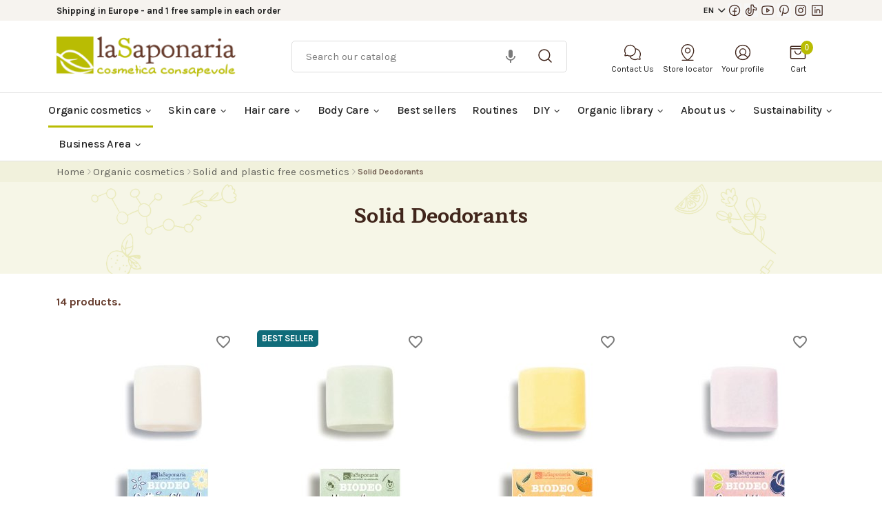

--- FILE ---
content_type: text/html; charset=utf-8
request_url: https://www.la-saponaria.com/solid-deodorants
body_size: 25463
content:
<!doctype html>
<html lang="en-US">

<head>
    
        
  <meta charset="utf-8" />


  <meta http-equiv="x-ua-compatible" content="ie=edge" />



  <title>Solid Deodorants</title>
    <script data-keepinline="true" type="378e9f95413054353d1e96c9-text/javascript">
    var ajaxGetProductUrl = '//www.la-saponaria.com/module/cdc_googletagmanager/async';
    var ajaxShippingEvent = 1;
    var ajaxPaymentEvent = 1;

/* datalayer */
dataLayer = window.dataLayer || [];
    let cdcDatalayer = {"pageCategory":"category","event":"view_item_list","ecommerce":{"currency":"EUR","items":[{"item_name":"Cotton Cloud","item_id":"1115","price":"5.57","price_tax_exc":"5.57","price_tax_inc":"6.8","item_category":"Organic cosmetics","item_category2":"Solid and plastic free cosmetics","item_category3":"Solid Deodorants","item_list_name":"Solid Deodorants","item_list_id":"cat_715","index":1,"quantity":1},{"item_name":"Himalaya","item_id":"1116","price":"5.57","price_tax_exc":"5.57","price_tax_inc":"6.8","item_category":"Organic cosmetics","item_category2":"Solid and plastic free cosmetics","item_category3":"Solid Deodorants","item_list_name":"Solid Deodorants","item_list_id":"cat_715","index":2,"quantity":1},{"item_name":"Summer Crush","item_id":"1117","price":"5.57","price_tax_exc":"5.57","price_tax_inc":"6.8","item_category":"Organic cosmetics","item_category2":"Solid and plastic free cosmetics","item_category3":"Solid Deodorants","item_list_name":"Solid Deodorants","item_list_id":"cat_715","index":3,"quantity":1},{"item_name":"Biodeo Sweet Hug","item_id":"1118","price":"5.57","price_tax_exc":"5.57","price_tax_inc":"6.8","item_category":"Organic cosmetics","item_category2":"Solid and plastic free cosmetics","item_category3":"Solid Deodorants","item_list_name":"Solid Deodorants","item_list_id":"cat_715","index":4,"quantity":1},{"item_name":"Kiima refillable applicator - White colour","item_id":"1119","price":"11.48","price_tax_exc":"11.48","price_tax_inc":"14","item_category":"Organic cosmetics","item_category2":"Solid and plastic free cosmetics","item_category3":"Solid Deodorants","item_list_name":"Solid Deodorants","item_list_id":"cat_715","index":5,"quantity":1},{"item_name":"Kiima refillable applicator","item_id":"1121","price":"11.48","price_tax_exc":"11.48","price_tax_inc":"14","item_category":"Organic cosmetics","item_category2":"Solid and plastic free cosmetics","item_category3":"Solid Deodorants","item_list_name":"Solid Deodorants","item_list_id":"cat_715","index":6,"quantity":1},{"item_name":"Kiima refillable applicator - pink colour","item_id":"1122","price":"11.48","price_tax_exc":"11.48","price_tax_inc":"14","item_category":"Organic cosmetics","item_category2":"Solid and plastic free cosmetics","item_category3":"Solid Deodorants","item_list_name":"Solid Deodorants","item_list_id":"cat_715","index":7,"quantity":1},{"item_name":"Fresco solid deodorant kit","item_id":"1128","price":"19.23","price_tax_exc":"19.23","price_tax_inc":"23.46","item_category":"Organic cosmetics","item_category2":"Solid and plastic free cosmetics","item_category3":"Solid Deodorants","item_list_name":"Solid Deodorants","item_list_id":"cat_715","index":8,"quantity":1},{"item_name":"Delicate solid deodorant kit","item_id":"1129","price":"19.23","price_tax_exc":"19.23","price_tax_inc":"23.46","item_category":"Organic cosmetics","item_category2":"Solid and plastic free cosmetics","item_category3":"Solid Deodorants","item_list_name":"Solid Deodorants","item_list_id":"cat_715","index":9,"quantity":1},{"item_name":"Alaska - Biodeo Refill","item_id":"1196-914","price":"4.02","price_tax_exc":"4.02","price_tax_inc":"4.9","item_category":"Body care","item_category2":"Deodorants","item_variant":"40 ml","item_list_name":"Solid Deodorants","item_list_id":"cat_715","index":10,"quantity":1},{"item_name":"Grace - Biodeo Refill","item_id":"1193-913","price":"4.02","price_tax_exc":"4.02","price_tax_inc":"4.9","item_category":"Body care","item_category2":"Deodorants","item_variant":"40 ml","item_list_name":"Solid Deodorants","item_list_id":"cat_715","index":11,"quantity":1},{"item_name":"Sunrise - Biodeo refill","item_id":"1197-915","price":"4.02","price_tax_exc":"4.02","price_tax_inc":"4.9","item_category":"Body care","item_category2":"Deodorants","item_variant":"40 ml","item_list_name":"Solid Deodorants","item_list_id":"cat_715","index":12,"quantity":1}]},"userLogged":0,"userId":"guest_952185"};
    dataLayer.push(cdcDatalayer);

/* call to GTM Tag */
(function(w,d,s,l,i){w[l]=w[l]||[];w[l].push({'gtm.start':
new Date().getTime(),event:'gtm.js'});var f=d.getElementsByTagName(s)[0],
j=d.createElement(s),dl=l!='dataLayer'?'&l='+l:'';j.async=true;j.src=
'https://www.googletagmanager.com/gtm.js?id='+i+dl;f.parentNode.insertBefore(j,f);
})(window,document,'script','dataLayer','GTM-W6DF7XK');

/* async call to avoid cache system for dynamic data */
dataLayer.push({
  'event': 'datalayer_ready'
});
</script><style>
            .show-reseller{display: none!important;}
        </style>
      
  
    <style>
            .show-reseller{display: none!important;}
        </style>
  
  <meta name="description" content="" />
  <meta name="keywords" content="Solid Deodorants, solid biodeo, biodeo" />
  <meta name="facebook-domain-verification" content="ic3oslx2ryis669zbqvng0p4vft49b" />
  <meta name="facebook-domain-verification" content="t8827fwjn34bo6ivgczxsdab734y9o" />
  <meta name="google-site-verification" content="Hxg9JP4J0WuNPtMFPrYvNIM_ixVXzmPwiwXbZFclNt8" />
              <link rel="canonical" href="https://www.la-saponaria.com/solid-deodorants" />
        
      
  
  
    <script type="application/ld+json">
  {
    "@context": "https://schema.org",
    "@type": "Organization",
    "name" : "La Saponaria",
    "url" : "https://www.la-saponaria.com/",
          "logo": {
        "@type": "ImageObject",
        "url":"https://www.la-saponaria.com/img/logo-1655989878.jpg"
      }
      }
</script>

<script type="application/ld+json">
  {
    "@context": "https://schema.org",
    "@type": "WebPage",
    "isPartOf": {
      "@type": "WebSite",
      "url":  "https://www.la-saponaria.com/",
      "name": "La Saponaria"
    },
    "name": "Solid Deodorants",
    "url":  "https://www.la-saponaria.com/solid-deodorants"
  }
</script>


  <script type="application/ld+json">
    {
      "@context": "https://schema.org",
      "@type": "BreadcrumbList",
      "itemListElement": [
                  {
            "@type": "ListItem",
            "position": 1,
            "name": "Home",
            "item": "https://www.la-saponaria.com/"
          },                  {
            "@type": "ListItem",
            "position": 2,
            "name": "Organic cosmetics",
            "item": "https://www.la-saponaria.com/organic-cosmetics"
          },                  {
            "@type": "ListItem",
            "position": 3,
            "name": "Solid and plastic free cosmetics",
            "item": "https://www.la-saponaria.com/solid-and-plastic-free-cosmetics"
          },                  {
            "@type": "ListItem",
            "position": 4,
            "name": "Solid Deodorants",
            "item": "https://www.la-saponaria.com/solid-deodorants"
          }              ]
    }
  </script>
  
  
  
    <script type="application/ld+json">
  {
    "@context": "https://schema.org",
    "@type": "ItemList",
    "itemListElement": [
          {
        "@type": "ListItem",
        "position": 1,
        "name": "Cotton Cloud",
        "url": "https://www.la-saponaria.com/solid-deodorants/solid-biodeo-cotton-cloud-zero-waste-organic-deodorant"
      },          {
        "@type": "ListItem",
        "position": 2,
        "name": "Himalaya",
        "url": "https://www.la-saponaria.com/solid-deodorants/solid-organic-deodorant-himalaya-zero-waste-plastic-free"
      },          {
        "@type": "ListItem",
        "position": 3,
        "name": "Summer Crush",
        "url": "https://www.la-saponaria.com/solid-deodorants/solid-organic-deodorant-summer-crush-zero-waste-plastic-free"
      },          {
        "@type": "ListItem",
        "position": 4,
        "name": "Biodeo Sweet Hug",
        "url": "https://www.la-saponaria.com/solid-deodorants/solid-organic-deodorant-biodeo-sweet-hug-zero-waste-plastic-free"
      },          {
        "@type": "ListItem",
        "position": 5,
        "name": "Kiima refillable applicator - White colour",
        "url": "https://www.la-saponaria.com/solid-deodorants/kiima-refillable-applicator"
      },          {
        "@type": "ListItem",
        "position": 6,
        "name": "Kiima refillable applicator",
        "url": "https://www.la-saponaria.com/solid-deodorants/kiima-refillable-applicator-for-sage-green-solid-deodorants"
      },          {
        "@type": "ListItem",
        "position": 7,
        "name": "Kiima refillable applicator - pink colour",
        "url": "https://www.la-saponaria.com/solid-deodorants/kiima-refillable-applicator-for-old-pink-solid-deodorants"
      },          {
        "@type": "ListItem",
        "position": 8,
        "name": "Fresco solid deodorant kit",
        "url": "https://www.la-saponaria.com/solid-deodorants/fresco-solid-deodorant-kit-zero-waste"
      },          {
        "@type": "ListItem",
        "position": 9,
        "name": "Delicate solid deodorant kit",
        "url": "https://www.la-saponaria.com/solid-deodorants/delicate-solid-deodorant-kit-zero-waste"
      },          {
        "@type": "ListItem",
        "position": 10,
        "name": "Alaska - Biodeo Refill",
        "url": "https://www.la-saponaria.com/deodorants/alaska-biodeo-refill"
      },          {
        "@type": "ListItem",
        "position": 11,
        "name": "Grace - Biodeo Refill",
        "url": "https://www.la-saponaria.com/deodorants/natural-deodorant-grace-biodeo-refill"
      },          {
        "@type": "ListItem",
        "position": 12,
        "name": "Sunrise - Biodeo refill",
        "url": "https://www.la-saponaria.com/deodorants/natural-deodorant-sunrise-biodeo-refill"
      }        ]
  }
</script>

  
  
    
                
                            
        <link rel="next" href="https://www.la-saponaria.com/solid-deodorants?page=2">  

  
    <meta property="og:title" content="Solid Deodorants" />
    <meta property="og:description" content="" />
    <meta property="og:url" content="https://www.la-saponaria.com/solid-deodorants" />
    <meta property="og:site_name" content="La Saponaria" />
        <meta property="og:type" content="website" />        <link rel="preconnect" href="https://js.hsforms.net" />
    <link rel="preconnect" href="https://fonts.gstatic.com" />
    



  <meta name="viewport" content="width=device-width, initial-scale=1" />



  <link rel="icon" type="image/vnd.microsoft.icon" href="https://www.la-saponaria.com/img/favicon.ico?1655989878" />
  <link rel="shortcut icon" type="image/x-icon" href="https://www.la-saponaria.com/img/favicon.ico?1655989878" />



  



  	 


  <script type="378e9f95413054353d1e96c9-text/javascript">
        var ajax_gc = "https:\/\/www.la-saponaria.com\/process-giftcards?ajax=1";
        var blockwishlistController = "https:\/\/www.la-saponaria.com\/module\/blockwishlist\/action";
        var btSl = {"ajaxUrl":"https:\/\/www.la-saponaria.com\/module\/facebookpsconnect\/ajax","token":"ef5987f0f0020e33433ebb987665e6ba"};
        var dateOptions = {"noCalendar":false,"minDate":"today","dateFormat":"Y-m-d","monthSelectorType":"static","locale":"en"};
        var giftType = false;
        var instagramnew_DISPLAY_CAROUSEL = "0";
        var instagramnew_LIMIT = "6";
        var instagramnew_TYPE = "token";
        var instagramnew_USERID = "prestashop";
        var locale = "en-US";
        var prestashop = {"cart":{"products":[],"totals":{"total":{"type":"total","label":"Total","amount":0,"value":"\u20ac0.00"},"total_including_tax":{"type":"total","label":"Total (tax incl.)","amount":0,"value":"\u20ac0.00"},"total_excluding_tax":{"type":"total","label":"Total (tax excl.)","amount":0,"value":"\u20ac0.00"}},"subtotals":{"products":{"type":"products","label":"Subtotal","amount":0,"value":"\u20ac0.00"},"discounts":null,"shipping":{"type":"shipping","label":"Shipping","amount":0,"value":""},"tax":null},"products_count":0,"summary_string":"0 items","vouchers":{"allowed":1,"added":[]},"discounts":[],"minimalPurchase":0,"minimalPurchaseRequired":""},"currency":{"id":1,"name":"Euro","iso_code":"EUR","iso_code_num":"978","sign":"\u20ac"},"customer":{"lastname":null,"firstname":null,"email":null,"birthday":null,"newsletter":null,"newsletter_date_add":null,"optin":null,"website":null,"company":null,"siret":null,"ape":null,"is_logged":false,"gender":{"type":null,"name":null},"addresses":[]},"language":{"name":"English (English)","iso_code":"en","locale":"en-US","language_code":"en-us","is_rtl":"0","date_format_lite":"m\/d\/Y","date_format_full":"m\/d\/Y H:i:s","id":1},"page":{"title":"","canonical":"https:\/\/www.la-saponaria.com\/solid-deodorants","meta":{"title":"Solid Deodorants","description":"","keywords":"Solid Deodorants, solid biodeo, biodeo","robots":"index"},"page_name":"category","body_classes":{"lang-en":true,"lang-rtl":false,"country-IT":true,"currency-EUR":true,"layout-full-width":true,"page-category":true,"tax-display-enabled":true,"category-id-715":true,"category-Solid Deodorants":true,"category-id-parent-374":true,"category-depth-level-4":true},"admin_notifications":[]},"shop":{"name":"La Saponaria","logo":"https:\/\/www.la-saponaria.com\/img\/logo-1655989878.jpg","stores_icon":"https:\/\/www.la-saponaria.com\/img\/logo_stores.png","favicon":"https:\/\/www.la-saponaria.com\/img\/favicon.ico"},"urls":{"base_url":"https:\/\/www.la-saponaria.com\/","current_url":"https:\/\/www.la-saponaria.com\/solid-deodorants","shop_domain_url":"https:\/\/www.la-saponaria.com","img_ps_url":"https:\/\/www.la-saponaria.com\/img\/","img_cat_url":"https:\/\/www.la-saponaria.com\/img\/c\/","img_lang_url":"https:\/\/www.la-saponaria.com\/img\/l\/","img_prod_url":"https:\/\/www.la-saponaria.com\/img\/p\/","img_manu_url":"https:\/\/www.la-saponaria.com\/img\/m\/","img_sup_url":"https:\/\/www.la-saponaria.com\/img\/su\/","img_ship_url":"https:\/\/www.la-saponaria.com\/img\/s\/","img_store_url":"https:\/\/www.la-saponaria.com\/img\/st\/","img_col_url":"https:\/\/www.la-saponaria.com\/img\/co\/","img_url":"https:\/\/www.la-saponaria.com\/themes\/saponaria\/assets\/img\/","css_url":"https:\/\/www.la-saponaria.com\/themes\/saponaria\/assets\/css\/","js_url":"https:\/\/www.la-saponaria.com\/themes\/saponaria\/assets\/js\/","pic_url":"https:\/\/www.la-saponaria.com\/upload\/","pages":{"address":"https:\/\/www.la-saponaria.com\/address","addresses":"https:\/\/www.la-saponaria.com\/addresses","authentication":"https:\/\/www.la-saponaria.com\/login","cart":"https:\/\/www.la-saponaria.com\/cart","category":"https:\/\/www.la-saponaria.com\/index.php?controller=category","cms":"https:\/\/www.la-saponaria.com\/index.php?controller=cms","contact":"https:\/\/www.la-saponaria.com\/contact-us","discount":"https:\/\/www.la-saponaria.com\/discount","guest_tracking":"https:\/\/www.la-saponaria.com\/guest-tracking","history":"https:\/\/www.la-saponaria.com\/order-history","identity":"https:\/\/www.la-saponaria.com\/identity","index":"https:\/\/www.la-saponaria.com\/","my_account":"https:\/\/www.la-saponaria.com\/my-account","order_confirmation":"https:\/\/www.la-saponaria.com\/order-confirmation","order_detail":"https:\/\/www.la-saponaria.com\/index.php?controller=order-detail","order_follow":"https:\/\/www.la-saponaria.com\/order-follow","order":"https:\/\/www.la-saponaria.com\/order","order_return":"https:\/\/www.la-saponaria.com\/index.php?controller=order-return","order_slip":"https:\/\/www.la-saponaria.com\/credit-slip","pagenotfound":"https:\/\/www.la-saponaria.com\/page-not-found","password":"https:\/\/www.la-saponaria.com\/password-recovery","pdf_invoice":"https:\/\/www.la-saponaria.com\/index.php?controller=pdf-invoice","pdf_order_return":"https:\/\/www.la-saponaria.com\/index.php?controller=pdf-order-return","pdf_order_slip":"https:\/\/www.la-saponaria.com\/index.php?controller=pdf-order-slip","prices_drop":"https:\/\/www.la-saponaria.com\/prices-drop","product":"https:\/\/www.la-saponaria.com\/index.php?controller=product","search":"https:\/\/www.la-saponaria.com\/search","sitemap":"https:\/\/www.la-saponaria.com\/sitemap","stores":"https:\/\/www.la-saponaria.com\/stores","supplier":"https:\/\/www.la-saponaria.com\/supplier","register":"https:\/\/www.la-saponaria.com\/login?create_account=1","order_login":"https:\/\/www.la-saponaria.com\/order?login=1"},"alternative_langs":[],"theme_assets":"\/themes\/saponaria\/assets\/","actions":{"logout":"https:\/\/www.la-saponaria.com\/?mylogout="},"no_picture_image":{"bySize":{"small_default":{"url":"https:\/\/www.la-saponaria.com\/img\/p\/en-default-small_default.jpg","width":86,"height":106},"cart_default":{"url":"https:\/\/www.la-saponaria.com\/img\/p\/en-default-cart_default.jpg","width":125,"height":125},"home_default":{"url":"https:\/\/www.la-saponaria.com\/img\/p\/en-default-home_default.jpg","width":306,"height":370},"medium_default":{"url":"https:\/\/www.la-saponaria.com\/img\/p\/en-default-medium_default.jpg","width":416,"height":416},"large_default":{"url":"https:\/\/www.la-saponaria.com\/img\/p\/en-default-large_default.jpg","width":800,"height":800}},"small":{"url":"https:\/\/www.la-saponaria.com\/img\/p\/en-default-small_default.jpg","width":86,"height":106},"medium":{"url":"https:\/\/www.la-saponaria.com\/img\/p\/en-default-home_default.jpg","width":306,"height":370},"large":{"url":"https:\/\/www.la-saponaria.com\/img\/p\/en-default-large_default.jpg","width":800,"height":800},"legend":""}},"configuration":{"display_taxes_label":true,"display_prices_tax_incl":true,"is_catalog":false,"show_prices":true,"opt_in":{"partner":false},"quantity_discount":{"type":"discount","label":"Discount"},"voucher_enabled":1,"return_enabled":0},"field_required":[],"breadcrumb":{"links":[{"title":"Home","url":"https:\/\/www.la-saponaria.com\/"},{"title":"Organic cosmetics","url":"https:\/\/www.la-saponaria.com\/organic-cosmetics"},{"title":"Solid and plastic free cosmetics","url":"https:\/\/www.la-saponaria.com\/solid-and-plastic-free-cosmetics"},{"title":"Solid Deodorants","url":"https:\/\/www.la-saponaria.com\/solid-deodorants"}],"count":4},"link":{"protocol_link":"https:\/\/","protocol_content":"https:\/\/"},"time":1768869450,"static_token":"ef5987f0f0020e33433ebb987665e6ba","token":"e755264229cd8722460f455c0cc0bce0","debug":false,"modules":{"atis_saponaria_store_locator":{"store_locator_url":"https:\/\/www.la-saponaria.com\/store-locator"}}};
        var preview_label = "Template Preview";
        var productsAlreadyTagged = [];
        var psemailsubscription_subscription = "https:\/\/www.la-saponaria.com\/module\/ps_emailsubscription\/subscription";
        var psr_icon_color = "#F19D76";
        var removeFromWishlistUrl = "https:\/\/www.la-saponaria.com\/module\/blockwishlist\/action?action=deleteProductFromWishlist";
        var required_label = "is required";
        var select_template_label = "Select a Template";
        var template_vars = {"{value}":"XXX","{shop_logo}":"","{gift_image}":"","{vcode}":"XXXXX-XXXXX","{giftcard_name}":"","{expire_date}":"X days","{shop_name}":"La Saponaria","{shop_url}":"https:\/\/www.la-saponaria.com\/","{sender}":"Your Name","{rec_name}":"","{message}":"","{quantity}":1};
        var wishlistAddProductToCartUrl = "https:\/\/www.la-saponaria.com\/module\/blockwishlist\/action?action=addProductToCart";
        var wishlistUrl = "https:\/\/www.la-saponaria.com\/module\/blockwishlist\/view";
      </script>

      <!-- Hotjar Tracking Code for LaSaponaria EN -->
    <script type="378e9f95413054353d1e96c9-text/javascript">
        (function(h,o,t,j,a,r){
            h.hj=h.hj||function(){ (h.hj.q=h.hj.q||[]).push(arguments)};
            h._hjSettings={ hjid:5084003,hjsv:6};
            a=o.getElementsByTagName('head')[0];
            r=o.createElement('script');r.async=1;
            r.src=t+h._hjSettings.hjid+j+h._hjSettings.hjsv;
            a.appendChild(r);
        })(window,document,'https://static.hotjar.com/c/hotjar-','.js?sv=');
    </script>
  		<link rel="stylesheet" href="https://www.la-saponaria.com/themes/saponaria/assets/cache/theme-22847770.css" media="all">
	
	


	<script type="378e9f95413054353d1e96c9-text/javascript">
			var ceFrontendConfig = {"environmentMode":{"edit":false,"wpPreview":false},"is_rtl":false,"breakpoints":{"xs":0,"sm":480,"md":768,"lg":1025,"xl":1440,"xxl":1600},"version":"2.5.9","urls":{"assets":"\/modules\/creativeelements\/views\/"},"productQuickView":0,"settings":{"page":[],"general":{"elementor_global_image_lightbox":"1","elementor_enable_lightbox_in_editor":"yes"}},"post":{"id":"715040102","title":"Solid Deodorants","excerpt":""}};
		</script>
        <link rel="preload" href="/modules/creativeelements/views/lib/ceicons/fonts/ceicons.woff2?fj664s"
            as="font" type="font/woff2" crossorigin>
                <link rel="preload" href="/modules/creativeelements/views/lib/font-awesome/fonts/fontawesome-webfont.woff2?v=4.7.0"
            as="font" type="font/woff2" crossorigin>
        <!--CE-JS-->


  
  <div
  class="wishlist-add-to"
  data-url="https://www.la-saponaria.com/module/blockwishlist/action?action=getAllWishlist"
>
  <div
    class="wishlist-modal modal fade"
    
      :class="{show: !isHidden}"
    
    tabindex="-1"
    role="dialog"
    aria-modal="true"
  >
    <div class="modal-dialog modal-dialog-centered" role="document">
      <div class="modal-content">
        <div class="modal-header">
          <h5 class="modal-title">
            Add to wishlist
          </h5>
          <button
            type="button"
            class="close"
            @click="toggleModal"
            data-dismiss="modal"
            aria-label="Close"
          >
            <span aria-hidden="true">×</span>
          </button>
        </div>

        <div class="modal-body">
          <choose-list
            @hide="toggleModal"
            :product-id="productId"
            :product-attribute-id="productAttributeId"
            :quantity="quantity"
            url="https://www.la-saponaria.com/module/blockwishlist/action?action=getAllWishlist"
            add-url="https://www.la-saponaria.com/module/blockwishlist/action?action=addProductToWishlist"
            empty-text="No list found."
          ></choose-list>
        </div>

        <div class="modal-footer">
          <a @click="openNewWishlistModal" class="wishlist-add-to-new">
            <i class="material-icons">add_circle_outline</i> Create new list
          </a>
        </div>
      </div>
    </div>
  </div>

  <div
    class="modal-backdrop fade"
    
      :class="{in: !isHidden}"
    
  >
  </div>
</div>


  <div
  class="wishlist-create"
  data-url="https://www.la-saponaria.com/module/blockwishlist/action?action=createNewWishlist"
  data-title="Create wishlist"
  data-label="Wishlist name"
  data-placeholder="Add name"
  data-cancel-text="Cancel"
  data-create-text="Create wishlist"
  data-length-text="List title is too short"
>
  <div
    class="wishlist-modal modal fade"
    
      :class="{show: !isHidden}"
    
    tabindex="-1"
    role="dialog"
    aria-modal="true"
  >
    <div class="modal-dialog modal-dialog-centered" role="document">
      <div class="modal-content">
        <div class="modal-header">
          <h5 class="modal-title">((title))</h5>
          <button
            type="button"
            class="close"
            @click="toggleModal"
            data-dismiss="modal"
            aria-label="Close"
          >
            <span aria-hidden="true">×</span>
          </button>
        </div>
        <div class="modal-body">
          <div class="form-group form-group-lg">
            <label class="form-control-label" for="input2">((label))</label>
            <input
              type="text"
              class="form-control form-control-lg"
              v-model="value"
              id="input2"
              :placeholder="placeholder"
            />
          </div>
        </div>
        <div class="modal-footer">
          <button
            type="button"
            class="modal-cancel btn btn-secondary"
            data-dismiss="modal"
            @click="toggleModal"
          >
            ((cancelText))
          </button>

          <button
            type="button"
            class="btn btn-primary"
            @click="createWishlist"
          >
            ((createText))
          </button>
        </div>
      </div>
    </div>
  </div>

  <div
    class="modal-backdrop fade"
    
      :class="{in: !isHidden}"
    
  >
  </div>
</div>

  <div
  class="wishlist-delete"
        data-delete-product-url="https://www.la-saponaria.com/module/blockwishlist/action?action=deleteProductFromWishlist"
    data-title="Remove product from wishlist"
  data-title-list="Delete wishlist"
  data-placeholder='The product will be removed from "%nameofthewishlist%".'
  data-cancel-text="Cancel"
  data-delete-text="Remove"
  data-delete-text-list="Delete"
>
  <div
    class="wishlist-modal modal fade"
    
      :class="{show: !isHidden}"
    
    tabindex="-1"
    role="dialog"
    aria-modal="true"
  >
    <div class="modal-dialog modal-dialog-centered" role="document">
      <div class="modal-content">
        <div class="modal-header">
          <h5 class="modal-title">((modalTitle))</h5>
          <button
            type="button"
            class="close"
            @click="toggleModal"
            data-dismiss="modal"
            aria-label="Close"
          >
            <span aria-hidden="true">×</span>
          </button>
        </div>
        <div class="modal-body" v-if="productId">
          <p class="modal-text">((confirmMessage))</p> 
        </div>
        <div class="modal-footer">
          <button
            type="button"
            class="modal-cancel btn btn-secondary"
            data-dismiss="modal"
            @click="toggleModal"
          >
            ((cancelText))
          </button>

          <button
            type="button"
            class="btn btn-primary"
            @click="deleteWishlist"
          >
            ((modalDeleteText))
          </button>
        </div>
      </div>
    </div>
  </div>

  <div 
    class="modal-backdrop fade"
    
      :class="{in: !isHidden}"
    
  >
  </div>
</div>

  <!-- Modal -->
<div class="wishlist-login"
        data-login-text="Sign in"
        data-cancel-text="Cancel">
    <div
            class="wishlist-modal modal fade"
            
                :class="{show: !isHidden}"
            
            tabindex="-1"
            role="dialog"
            aria-modal="true"
    >
        <div class="modal-dialog modal-dialog-centered" role="document">
            <div class="modal-content">
                <div class="modal-header">
                    <h5 class="modal-title">Sign in</h5>
                    <button
                            type="button"
                            class="close"
                            @click="toggleModal"
                            data-dismiss="modal"
                            aria-label="Close"
                    >
                        <span aria-hidden="true">×</span>
                    </button>
                </div>
                <div class="modal-body">
                    <p class="modal-text">You need to be logged in to save products in your wishlist.</p>
                </div>
                <div class="modal-footer">
                    <button
                            type="button"
                            class="modal-cancel btn btn-secondary"
                            data-dismiss="modal"
                            @click="toggleModal"
                    >
                        ((cancelText))
                    </button>

                    <a
                            type="button"
                            class="btn btn-primary"
                            :href="prestashop.urls.pages.authentication"
                    >
                        ((loginText))
                    </a>
                </div>
            </div>
        </div>
    </div>

    <div
            class="modal-backdrop fade"
            
                :class="{in: !isHidden}"
            
    >
    </div>
</div>  <div
    class="wishlist-toast"
    data-rename-wishlist-text="Wishlist name modified!"
    data-added-wishlist-text="Product added to wishlist!"
    data-create-wishlist-text="Wishlist created!"
    data-delete-wishlist-text="Wishlist deleted!"
    data-copy-text="Share link copied!"
    data-delete-product-text="Product deleted!"
  ></div>



<script type="378e9f95413054353d1e96c9-text/javascript">
            var instagramnew_DISPLAY = 1;
            var instagramnew_TITLE = false;
            var instagramnew_USERID = 'prestashop';
            var instagramnew_TYPE = 'token';
            var instagramnew_CACHE = 1;
            var instagramnew_TAG = false;
            var instagramnew_LIMIT = 6;
            var instagramnew_PAGE_LIMIT = 6;
            var instagramnew_DISPLAY_CAROUSEL = false;
            var instagramnew_NB = 4;
            var instagramnew_MARGIN = 5000;
            var instagramnew_LOOP = 1;
            var instagramnew_NAV = 1;
            var instagramnew_DOTS = false;
            var instagramnew_EXT = false;
            var instagramnew_IF = 1;
            var instagramnew_NAME = '@la_saponaria';
            var instagramnew_LINK = 'https://www.instagram.com/la_saponaria/';
            var instagramnew_TOKEN = 'IGAAObX5aZB2v9BZAFloVmFrM2wtaXhQZAkVKNGxCeWhJMU00N1NFRUxIVlhZAa0piUjR6ZA3N4cGRSeGt2M2FUYUxEcWgtbE1wMkNaak5XOHBOSnZA0cWFJUURXbk5TRFNjV0owNTdHNjUzeFltbEotZA1hMajlnN0RWVFkxNEdqeWdFRQZDZD';
    </script><script type="378e9f95413054353d1e96c9-text/javascript">
    var staticurl = "static-eu.oct8ne.com/api/v2/oct8ne.js";
    var oct8ne = document.createElement("script");
    oct8ne.type = "text/javascript";
    oct8ne.src =
            (document.location.protocol == "https:" ? "https://" : "http://")
            + staticurl
            + '?' + (Math.round(new Date().getTime() / 86400000));
    oct8ne.async = true;
    oct8ne.license = "1332DF0D815828FBEDD248A32162F34A";
    oct8ne.server = "backoffice-eu.oct8ne.com/";
    oct8ne.baseUrl = "//www.la-saponaria.com";
    oct8ne.checkoutUrl = "//www.la-saponaria.com/order";
    oct8ne.loginUrl = "//www.la-saponaria.com/login";
    oct8ne.checkoutSuccessUrl = "//www.la-saponaria.com/order-confirmation";
    oct8ne.locale = "en-US";
    oct8ne.currencyCode = "EUR";	
    oct8ne.platform = "prestashop";	
    oct8ne.apiVersion = "2.5";	
    oct8ne.onProductAddedToCart = function(productId) {
        if (typeof ajaxCart != 'undefined'){
            ajaxCart.refresh();
        }
    };

 

    insertOct8ne();
  
    function insertOct8ne() {
        if (!window.oct8neScriptInserted) {
            var s = document.getElementsByTagName("script")[0];
            s.parentNode.insertBefore(oct8ne, s);
            window.oct8neScriptInserted = true;
            window.removeEventListener('', insertOct8ne);
        }
    }   
</script>

<script type="378e9f95413054353d1e96c9-text/javascript">
	var bestkitgift_ajax_controller = "https://www.la-saponaria.com/module/bestkit_gifts/ajax";
	var bestkitgift_slide_width = 306;
	var bestkitgift_inside_cart = 1;
	var bestkitgift_success_title = "Good job!";
	var bestkitgift_success_msg = "Your gift was successfully added";
</script>

<script type="378e9f95413054353d1e96c9-text/javascript">
    var atis_tester_ajax_controller = "https://www.la-saponaria.com/module/atis_testers/ajax";
    var atis_tester_slide_width = 306;
    var atis_tester_inside_cart = 1;
    var atis_tester_success_title = "Good job!";
    var atis_tester_success_msg = "Your sample was successfully added";
</script>



    
</head>

<body id="category" class="lang-en country-it currency-eur layout-full-width page-category tax-display-enabled category-id-715 category-solid-deodorants category-id-parent-374 category-depth-level-4 elementor-page elementor-page-715040102">


    <!-- Google Tag Manager (noscript) -->
<noscript><iframe src="https://www.googletagmanager.com/ns.html?id=GTM-W6DF7XK"
height="0" width="0" style="display:none;visibility:hidden"></iframe></noscript>
<!-- End Google Tag Manager (noscript) -->




    <main>
    
            

    <header id="header">
        
            	
  <div class="header-banner">
    
  </div>



  <nav class="header-nav em-header-nav">
    <div class="container">
      <div class="row">
          <div class="col-10 col-md">
                            <ul class="em-nav-info m-0 h-100 d-flex flex-row justify-content-start align-items-center">
                  <li class="header--label">
                                          <strong>Shipping in Europe -&nbsp;and 1 free sample in each order</strong>
                                      </li>
                  <li class="d-temp-none" style="margin-left: 15px; margin-right: 15px">
                      <div style="width: 4px; height: 4px; background: #B9BC03; border-radius: 100%"></div>
                  </li>
                  <li class="header--label d-temp-none">
                      <strong>Raccolta punti:</strong>&nbsp;lorem ipsum dolor sit amet >
                  </li>
              </ul>
          </div>
          <div class="col-2 col-md-auto ms-auto">
              <div class="socials-list d-flex flex-row flex-wrap justify-content-start align-items-center h-100">
                   <div id="_desktop_language_selector" class="d-inline-block shop-selector" style="width: fit-content;display:none;">
    <div class="language-selector-wrapper">
        <div class="dropdown" style="padding: 8px 0">
            <a class="dropdown-toggle" href="#" role="button" id="dropdownMenuLink"
               data-bs-toggle="dropdown" aria-expanded="false">
                EN
            </a>
            <ul class="dropdown-menu sap--drop-down-menu" aria-labelledby="dropdownMenuLink" style="width: fit-content; min-width: auto;padding: 10px 5px;">
                                    <li class="">
                        <a class="dropdown-item" rel="alternate" href="https://www.lasaponaria.it" hreflang="it-it">
                            IT
                        </a>
                    </li>
                                    <li class="current">
                        <a class="dropdown-item" rel="alternate" href="https://www.la-saponaria.com" hreflang="en-gb">
                            EN
                        </a>
                    </li>
                                    <li class="">
                        <a class="dropdown-item" rel="alternate" href="https://www.lasaponaria.es" hreflang="es-es">
                            ES
                        </a>
                    </li>
                            </ul>
        </div>
    </div>
</div>


    <div class="block-social d-inline-block block-social-header">
        <div class="row">
            <div class="col">
                <ul>
                                            <li>
                            <a href="https://facebook.com/cosmetica.consapevole/" 
                            target="_blank" 
                            rel="noopener noreferrer"
                            aria-label="Visita la nostra pagina Facebook"
                            >
                                <i class="facebook" aria-hidden="true"></i>
                            </a>
                        </li>
                                            <li>
                            <a href="https://www.tiktok.com/@la_saponaria" 
                            target="_blank" 
                            rel="noopener noreferrer"
                            aria-label="Seguici su TikTok"
                            >
                                <i class="tiktok" aria-hidden="true"></i>
                            </a>
                        </li>
                                            <li>
                            <a href="https://youtube.com/c/lasaponaria" 
                            target="_blank" 
                            rel="noopener noreferrer"
                            aria-label="Visita il nostro canale YouTube"
                            >
                                <i class="youtube" aria-hidden="true"></i>
                            </a>
                        </li>
                                            <li>
                            <a href="https://www.pinterest.it/lasaponaria/" 
                            target="_blank" 
                            rel="noopener noreferrer"
                            aria-label="Seguici su Pinterest"
                            >
                                <i class="pinterest" aria-hidden="true"></i>
                            </a>
                        </li>
                                            <li>
                            <a href="https://instagram.com/la_saponaria/" 
                            target="_blank" 
                            rel="noopener noreferrer"
                            aria-label="Seguici su Instagram"
                            >
                                <i class="instagram" aria-hidden="true"></i>
                            </a>
                        </li>
                                            <li>
                            <a href="https://linkedin.com/company/lasaponaria-cosmetica-consapevole/" 
                            target="_blank" 
                            rel="noopener noreferrer"
                            aria-label="Visita la nostra pagina LinkedIn"
                            >
                                <i class="linkedin" aria-hidden="true"></i>
                            </a>
                        </li>
                                    </ul>
            </div>
        </div>
    </div>


              </div>
          </div>
      </div>
    </div>
  </nav>



  <div class="header-top">
    <div class="container">
       <div class="row">
        <div class="col-12 col-md-12 col-lg-3 hidden-sm-down mb-3 mb-md-0" id="_desktop_logo">
                                    
    <a href="https://www.la-saponaria.com/">
        <img class="logo img-fluid"
             src="https://www.la-saponaria.com/img/logo-1655989878.jpg"
             alt="La Saponaria"
             width="270"
             height="60">
    </a>

                              </div>
        <div class="col-12 col-md-12 col-lg-9 col-sm-12">
          <div class="header--list-icon-text em-header-top-items">
              <div id="search_widget" class="search-widgets" data-search-controller-url="//www.la-saponaria.com/search">
    <form method="get" action="//www.la-saponaria.com/search">
        <input type="hidden" name="controller" value="search">
        <input type="text" name="s" value=""
               placeholder="Search our catalog"
               aria-label="Search">
        <i aria-hidden="true">
            <svg width="24" height="24" viewBox="0 0 24 24" fill="none" xmlns="http://www.w3.org/2000/svg">
                <path d="M10.875 18.75C15.2242 18.75 18.75 15.2242 18.75 10.875C18.75 6.52576 15.2242 3 10.875 3C6.52576 3 3 6.52576 3 10.875C3 15.2242 6.52576 18.75 10.875 18.75Z"
                      stroke="#40251B" stroke-width="1.5" stroke-linecap="round" stroke-linejoin="round"/>
                <path d="M16.4438 16.4438L21 21" stroke="#40251B" stroke-width="1.5" stroke-linecap="round"
                      stroke-linejoin="round"/>
            </svg>
        </i>
        <i class="material-icons clear" aria-hidden="true">clear</i>
    </form>
</div>

 <div class="btn-group em-dropdown ed--hide:m">
 <a type="button" class="header--list-item dropdown-toggle" data-bs-toggle="dropdown" aria-expanded="false">
     <div class="header--list-item-icon">
         <svg width="32" height="32" viewBox="0 0 32 32" fill="none" xmlns="http://www.w3.org/2000/svg">
             <path d="M4.26241 17.5875C3.14161 15.6992 2.74876 13.4667 3.15764 11.3092C3.56653 9.15175 4.74901 7.21778 6.48302 5.87053C8.21702 4.52328 10.3832 3.85545 12.5748 3.99245C14.7664 4.12946 16.8326 5.06188 18.3853 6.61459C19.938 8.16731 20.8705 10.2335 21.0075 12.4251C21.1445 14.6167 20.4766 16.7829 19.1294 18.5169C17.7821 20.2509 15.8482 21.4334 13.6907 21.8423C11.5332 22.2512 9.30071 21.8583 7.41241 20.7375L4.29991 21.625C4.17167 21.6611 4.03614 21.6623 3.90726 21.6286C3.77837 21.5949 3.66079 21.5275 3.56659 21.4333C3.47239 21.3391 3.40499 21.2215 3.3713 21.0927C3.33761 20.9638 3.33886 20.8282 3.37491 20.7L4.26241 17.5875Z"
                   stroke="#40251B" stroke-width="1.5" stroke-linecap="round" stroke-linejoin="round"/>
             <path d="M11.5125 21.9875C11.953 23.2436 12.6671 24.3861 13.603 25.3325C14.539 26.279 15.6735 27.0057 16.9246 27.4602C18.1757 27.9147 19.5121 28.0857 20.8373 27.9607C22.1625 27.8357 23.4434 27.4179 24.5875 26.7375V26.7375L27.7 27.625C27.8282 27.6611 27.9637 27.6623 28.0926 27.6286C28.2215 27.5949 28.3391 27.5275 28.4333 27.4333C28.5275 27.3391 28.5949 27.2216 28.6286 27.0927C28.6623 26.9638 28.661 26.8283 28.625 26.7L27.7374 23.5875C28.5298 22.2575 28.9651 20.7454 29.0013 19.1977C29.0375 17.6501 28.6733 16.1193 27.944 14.7537C27.2147 13.3881 26.145 12.2341 24.8386 11.4035C23.5322 10.5728 22.0334 10.0937 20.4875 10.0125"
                   stroke="#40251B" stroke-width="1.5" stroke-linecap="round" stroke-linejoin="round"/>
         </svg>
     </div>
     <div class="header--list-item-text">Contact Us</div>
 </a>
 <div class="dropdown-menu rounded-0 dropdown-menu-end sap--drop-down-menu inactive"
      style="width: 250px;">
     <ul>
         <li>
             <i class="ph-icon ph-phone"></i> Call us!
             <a href="tel:+390721911004"><strong>+390721 911004</strong></a>
         </li>
         <li>
             <i class="ph-icon ph-envelope-simple"></i>
             Write a <a href="https://www.la-saponaria.com/contacts">message</a>
         </li>
         <li>
             <i class="ph-icon ph-whatsapp-logo"></i> Whatsapp 
             <a href="https://api.whatsapp.com/send?phone=+393773844777"><strong>+39 377 3844777</strong></a>
         </li>
                  <li>
             <i class="ph-icon ph-lifebuoy"></i>
             <a href="https://www.la-saponaria.com/become-resellers">Become a reseller</a>
         </li>
         <li>
             <i class="ph-icon ph-monitor-play"></i>
             <a href="https://www.la-saponaria.com/test-and-e-book">Test and E-book</a>
         </li>
         <li>
             <i class="ph-icon ph-clock"></i>
             <a href="https://www.la-saponaria.com/contacts">Location and contacts</a>
         </li>
     </ul>
 </div>
</div>
<div class="btn-group">
 <div class="header--list-item ed--hide:d" style="margin-left: 0px;" onclick="if (!window.__cfRLUnblockHandlers) return false; openMobileMenu()" data-cf-modified-378e9f95413054353d1e96c9-="">
    <div class="header--list-item-icon ybc-menu-toggle">
        <span class="ybc-menu-button-toggle_icon">
            <i class="icon-bar"></i>
            <i class="icon-bar"></i>
            <i class="icon-bar"></i>
        </span>
    </div>
    <div class="header--list-item-text">Menu</div>
</div>
</div>

<div class="btn-group">
 <a type="button" class="header--list-item" href="https://www.la-saponaria.com/store-locator">
     <div class="header--list-item-icon">
         <svg width="32" height="32" viewBox="0 0 32 32" fill="none" xmlns="http://www.w3.org/2000/svg">
             <path d="M7 29H25" stroke="#40251B" stroke-width="1.5" stroke-linecap="round" stroke-linejoin="round"/>
             <path d="M16 17C18.2091 17 20 15.2091 20 13C20 10.7909 18.2091 9 16 9C13.7909 9 12 10.7909 12 13C12 15.2091 13.7909 17 16 17Z"
                   stroke="#40251B" stroke-width="1.5" stroke-linecap="round" stroke-linejoin="round"/>
             <path d="M26 13C26 22 16 29 16 29C16 29 6 22 6 13C6 10.3478 7.05357 7.8043 8.92893 5.92893C10.8043 4.05357 13.3478 3 16 3C18.6522 3 21.1957 4.05357 23.0711 5.92893C24.9464 7.8043 26 10.3478 26 13V13Z"
                   stroke="#40251B" stroke-width="1.5" stroke-linecap="round" stroke-linejoin="round"/>
         </svg>
     </div>
     <div class="header--list-item-text">Store locator</div>
 </a>
</div>

<div id="_desktop_user_info" class="btn-group em-dropdown">
 <a type="button" class="header--list-item dropdown-toggle" data-bs-toggle="dropdown" aria-expanded="false">
     <div class="header--list-item-icon">
         <svg width="32" height="32" viewBox="0 0 32 32" fill="none" xmlns="http://www.w3.org/2000/svg">
             <path d="M16 28C22.6274 28 28 22.6274 28 16C28 9.37258 22.6274 4 16 4C9.37258 4 4 9.37258 4 16C4 22.6274 9.37258 28 16 28Z"
                   stroke="#40251B" stroke-width="1.5" stroke-linecap="round" stroke-linejoin="round"/>
             <path d="M16 20C18.7614 20 21 17.7614 21 15C21 12.2386 18.7614 10 16 10C13.2386 10 11 12.2386 11 15C11 17.7614 13.2386 20 16 20Z"
                   stroke="#40251B" stroke-width="1.5" stroke-linecap="round" stroke-linejoin="round"/>
             <path d="M7.9751 24.925C8.72749 23.4431 9.87555 22.1984 11.292 21.3289C12.7085 20.4595 14.3381 19.9993 16.0001 19.9993C17.6621 19.9993 19.2917 20.4595 20.7082 21.3289C22.1246 22.1984 23.2727 23.4431 24.0251 24.925"
                   stroke="#40251B" stroke-width="1.5" stroke-linecap="round" stroke-linejoin="round"/>
         </svg>
     </div>
     <div class="header--list-item-text">
                      Your profile
              </div>
 </a>
 <div class="dropdown-menu rounded-0 dropdown-menu-end sap--profile-drop-down-menu">
              <div class="d-flex justify-content-center align-items-center">
             <a class="btn btn-secondary" href="https://www.la-saponaria.com/my-account" rel="noopener noreferrer">
                 LOGIN
             </a>
         </div>
          <ul>
         <li>
                              <a href="https://www.la-saponaria.com/login?create_account=1" rel="noopener noreferrer nofollow">Are you a new user?
                     <br>Register</a>
                      </li>
         <li>
             <a href="https://www.la-saponaria.com/my-account" rel="noopener noreferrer nofollow">Your info</a>
         </li>
         <li>
             <a href="https://www.la-saponaria.com/my-wishlist" rel="noopener noreferrer nofollow">Your favourites</a>
         </li>
         <li>
             <a href="https://www.la-saponaria.com/quick-order">Quick order</a>
         </li>
     </ul>
 </div>
</div>

<div id="_desktop_cart" class="btn-group em-dropdown blockcart cart-preview inactive" data-refresh-url="//www.la-saponaria.com/module/ps_shoppingcart/ajax">
                                                    
    <a type="button" class="header--list-item dropdown-toggle" data-bs-toggle="dropdown" aria-expanded="false">
        <span class="cart-products-count">0</span>
        <div class="header--list-item-icon">
            <svg width="32" height="32" viewBox="0 0 32 32" fill="none" xmlns="http://www.w3.org/2000/svg">
                <path d="M27 6H5C4.44772 6 4 6.44772 4 7V25C4 25.5523 4.44772 26 5 26H27C27.5523 26 28 25.5523 28 25V7C28 6.44772 27.5523 6 27 6Z"
                      stroke="#40251B" stroke-width="1.5" stroke-linecap="round" stroke-linejoin="round"/>
                <path d="M4 10H28" stroke="#40251B" stroke-width="1.5" stroke-linecap="round" stroke-linejoin="round"/>
                <path d="M21 14C21 15.3261 20.4732 16.5979 19.5355 17.5355C18.5979 18.4732 17.3261 19 16 19C14.6739 19 13.4021 18.4732 12.4645 17.5355C11.5268 16.5979 11 15.3261 11 14"
                      stroke="#40251B" stroke-width="1.5" stroke-linecap="round" stroke-linejoin="round"/>
            </svg>
        </div>
        <div class="header--list-item-text">Cart</div>
    </a>
    <div class="dropdown-menu rounded-0 dropdown-menu-end sap--drop-down-menu inactive"
         data-refresh-url="//www.la-saponaria.com/module/ps_shoppingcart/ajax" style="border-top: 5px solid #997F76; min-width: 250px">

                    <div class="header">
                <h3>Your cart is empty!</h3>
                <p>We have so many great ideas to help you fill it.</p>
                <br>
                <a href="/organic-cosmetics" class="btn btn-outline-secondary">get inspired</a>
            </div>
            </div>
</div>


          </div>
        </div>
      </div>
    </div>
  </div>

        
    </header>

    
    <div class="em-mega-menu-wrapper em-top-mega-menu">
            <div class="ets_mm_megamenu 
        layout_layout1 
         show_icon_in_mobile 
          
        transition_fade   
        transition_floating 
         
        sticky_enabled 
         
        ets-dir-ltr        hook-default        single_layout         disable_sticky_mobile         "
        data-bggray="bg_gray"
        >
        <div class="ets_mm_megamenu_content">
            <div class="container">
                <div class="ets_mm_megamenu_content_content">
                    <div class="ybc-menu-toggle ybc-menu-btn closed">
                        <span class="ybc-menu-button-toggle_icon">
                            <i class="icon-bar"></i>
                            <i class="icon-bar"></i>
                            <i class="icon-bar"></i>
                        </span>
                        Menu
                    </div>
                        <ul class="mm_menus_ul  ">
        <li class="close_menu">
            <div class="pull-left">
                <span class="mm_menus_back">
                    <i class="icon-bar"></i>
                    <i class="icon-bar"></i>
                    <i class="icon-bar"></i>
                </span>
                <span style="display: none;">Menu</span>
            </div>
            <div class="pull-right">
                <span class="mm_menus_back_icon"></span>
                <span style="display: none;">Back</span>
            </div>
        </li>
                    <li class="mm_menus_li mm_sub_align_full mm_has_sub"
                >
                <a                         href="/organic-cosmetics"
                        style="font-size:16px;">
                    <span class="mm_menu_content_title">
                                                Organic cosmetics
                        <span class="mm_arrow"></span>                                            </span>
                </a>
                                                    <span class="arrow closed"></span>                                            <ul class="mm_columns_ul row"
                            style=" width:100%; font-size:14px;">
                                                            <li class="mm_columns_li col-12 col-md-1  mm_has_sub">
                                                                            <ul class="mm_blocks_ul">
                                                                                            <li data-id-block="93" class="mm_blocks_li">
                                                        
    <div class="ets_mm_block mm_block_type_html mm_hide_title">
        <span class="h4 block-title"  style="font-size:16px">space</span>
        <div class="ets_mm_block_content">        
                            <span>&nbsp;</span>
                    </div>
    </div>
    <div class="clearfix"></div>

                                                </li>
                                                                                    </ul>
                                                                    </li>
                                                            <li class="mm_columns_li col-12 col-md-2  mm_has_sub">
                                                                            <ul class="mm_blocks_ul">
                                                                                            <li data-id-block="94" class="mm_blocks_li">
                                                        
    <div class="ets_mm_block mm_block_type_category ">
        <span class="h4 block-title"  style="font-size:16px"><a href="/skin-care"  style="font-size:16px">SKIN CARE</a></span>
        <div class="ets_mm_block_content">        
                                <ul class="ets_mm_categories">
                    <li >
                <a href="https://www.la-saponaria.com/cleansers-and-make-up-removers">Cleansers and make-up removers</a>
                            </li>
                    <li >
                <a href="https://www.la-saponaria.com/natural-makeup">Natural makeup</a>
                            </li>
                    <li >
                <a href="https://www.la-saponaria.com/face-creams">Face creams</a>
                            </li>
                    <li >
                <a href="https://www.la-saponaria.com/hydrolats-and-toners">Hydrolats and toners</a>
                            </li>
                    <li >
                <a href="https://www.la-saponaria.com/face-serums-and-eye-contour">Face serums and eye contour</a>
                            </li>
                    <li >
                <a href="https://www.la-saponaria.com/face-masks">Face masks</a>
                            </li>
                    <li >
                <a href="https://www.la-saponaria.com/face-scrubs">Face scrubs</a>
                            </li>
                    <li >
                <a href="https://www.la-saponaria.com/lip-care">Lip care</a>
                            </li>
            </ul>
                    </div>
    </div>
    <div class="clearfix"></div>

                                                </li>
                                                                                            <li data-id-block="95" class="mm_blocks_li">
                                                        
    <div class="ets_mm_block mm_block_type_category ">
        <span class="h4 block-title"  style="font-size:16px"><a href="/hair-care"  style="font-size:16px">HAIR CARE</a></span>
        <div class="ets_mm_block_content">        
                                <ul class="ets_mm_categories">
                    <li >
                <a href="https://www.la-saponaria.com/hair-conditioners">Hair conditioners</a>
                            </li>
                    <li >
                <a href="https://www.la-saponaria.com/hair-masks">Hair masks</a>
                            </li>
                    <li >
                <a href="https://www.la-saponaria.com/plant-based-hair-dye">Plant-based hair dye</a>
                            </li>
                    <li >
                <a href="https://www.la-saponaria.com/shampoos">Shampoos</a>
                            </li>
                    <li >
                <a href="https://www.la-saponaria.com/solid-shampoo-and-conditioner">Solid shampoo and conditioner</a>
                            </li>
                    <li >
                <a href="https://www.la-saponaria.com/styling-and-treatments">Styling and treatments</a>
                            </li>
            </ul>
                    </div>
    </div>
    <div class="clearfix"></div>

                                                </li>
                                                                                    </ul>
                                                                    </li>
                                                            <li class="mm_columns_li col-12 col-md-2  mm_has_sub">
                                                                            <ul class="mm_blocks_ul">
                                                                                            <li data-id-block="96" class="mm_blocks_li">
                                                        
    <div class="ets_mm_block mm_block_type_category ">
        <span class="h4 block-title"  style="font-size:16px"><a href="/body-care"  style="font-size:16px">BODY CARE</a></span>
        <div class="ets_mm_block_content">        
                                <ul class="ets_mm_categories">
                    <li >
                <a href="https://www.la-saponaria.com/hand-soaps">Hand soaps</a>
                            </li>
                    <li >
                <a href="https://www.la-saponaria.com/body-washes-and-cleansers">Body washes and cleansers</a>
                            </li>
                    <li >
                <a href="https://www.la-saponaria.com/body-scrubs">Body scrubs</a>
                            </li>
                    <li >
                <a href="https://www.la-saponaria.com/intimate-cleansers">Intimate Cleansers</a>
                            </li>
                    <li >
                <a href="https://www.la-saponaria.com/deodorants">Deodorants</a>
                            </li>
                    <li >
                <a href="https://www.la-saponaria.com/body-creams">Body creams</a>
                            </li>
                    <li >
                <a href="https://www.la-saponaria.com/body-oils">Body oils</a>
                            </li>
                    <li >
                <a href="https://www.la-saponaria.com/hands-and-nails-creams">Hands and nails creams</a>
                            </li>
                    <li >
                <a href="https://www.la-saponaria.com/cellulite">Cellulite</a>
                            </li>
                    <li >
                <a href="https://www.la-saponaria.com/officinal-balms">Officinal balms</a>
                            </li>
                    <li >
                <a href="https://www.la-saponaria.com/stretch-marks">Stretch marks</a>
                            </li>
            </ul>
                    </div>
    </div>
    <div class="clearfix"></div>

                                                </li>
                                                                                            <li data-id-block="103" class="mm_blocks_li">
                                                        
    <div class="ets_mm_block mm_block_type_category ">
        <span class="h4 block-title"  style="font-size:16px"><a href="/hydrolates"  style="font-size:16px">HYDROLATES</a></span>
        <div class="ets_mm_block_content">        
                                <ul class="ets_mm_categories">
                    <li >
                <a href="https://www.la-saponaria.com/hydrolates">Hydrolates</a>
                            </li>
            </ul>
                    </div>
    </div>
    <div class="clearfix"></div>

                                                </li>
                                                                                            <li data-id-block="97" class="mm_blocks_li">
                                                        
    <div class="ets_mm_block mm_block_type_category ">
        <span class="h4 block-title"  style="font-size:16px"><a href="/baby-care"  style="font-size:16px">BABY CARE</a></span>
        <div class="ets_mm_block_content">        
                                <ul class="ets_mm_categories">
                    <li >
                <a href="https://www.la-saponaria.com/diaper-change">Diaper change</a>
                            </li>
                    <li >
                <a href="https://www.la-saponaria.com/face-body-and-hair-cleansers">Face, body, and hair cleansers</a>
                            </li>
                    <li >
                <a href="https://www.la-saponaria.com/lotions-and-oils">Lotions and oils</a>
                            </li>
            </ul>
                    </div>
    </div>
    <div class="clearfix"></div>

                                                </li>
                                                                                    </ul>
                                                                    </li>
                                                            <li class="mm_columns_li col-12 col-md-2  mm_has_sub">
                                                                            <ul class="mm_blocks_ul">
                                                                                            <li data-id-block="310" class="mm_blocks_li">
                                                        
    <div class="ets_mm_block mm_block_type_category ">
        <span class="h4 block-title"  style="font-size:16px"><a href="/solid-and-plastic-free-cosmetics"  style="font-size:16px">SOLID AND PLASTIC FREE COSMETICS</a></span>
        <div class="ets_mm_block_content">        
                                <ul class="ets_mm_categories">
                    <li >
                <a href="https://www.la-saponaria.com/solid-conditioners-and-shampoos">Solid conditioners and shampoos</a>
                            </li>
                    <li >
                <a href="https://www.la-saponaria.com/plastic-free-masks-and-scrubs">Plastic free masks and scrubs</a>
                            </li>
                    <li >
                <a href="https://www.la-saponaria.com/natural-soaps">Natural soaps</a>
                            </li>
                    <li >
                <a href="https://www.la-saponaria.com/lotions-and-creams">Lotions and creams</a>
                            </li>
                    <li >
                <a href="https://www.la-saponaria.com/plastic-free-accessories">Plastic free accessories</a>
                            </li>
                    <li >
                <a href="https://www.la-saponaria.com/solid-cleansers-and-make-up-removers">Solid cleansers and make up removers</a>
                            </li>
                    <li >
                <a href="https://www.la-saponaria.com/powder-cleansers">Powder cleansers</a>
                            </li>
                    <li >
                <a href="https://www.la-saponaria.com/solid-deodorants">Solid Deodorants</a>
                            </li>
            </ul>
                    </div>
    </div>
    <div class="clearfix"></div>

                                                </li>
                                                                                            <li data-id-block="99" class="mm_blocks_li">
                                                        
    <div class="ets_mm_block mm_block_type_category ">
        <span class="h4 block-title"  style="font-size:16px"><a href="/men-s-care"  style="font-size:16px">MEN&#039;S CARE</a></span>
        <div class="ets_mm_block_content">        
                                <ul class="ets_mm_categories">
                    <li >
                <a href="https://www.la-saponaria.com/body-care-men">Body care</a>
                            </li>
                    <li >
                <a href="https://www.la-saponaria.com/hair-care-men">Hair care</a>
                            </li>
                    <li >
                <a href="https://www.la-saponaria.com/shaving-and-skin-care">Shaving and skin care</a>
                            </li>
            </ul>
                    </div>
    </div>
    <div class="clearfix"></div>

                                                </li>
                                                                                    </ul>
                                                                    </li>
                                                            <li class="mm_columns_li col-12 col-md-2  mm_has_sub">
                                                                            <ul class="mm_blocks_ul">
                                                                                            <li data-id-block="101" class="mm_blocks_li">
                                                        
    <div class="ets_mm_block mm_block_type_category ">
        <span class="h4 block-title"  style="font-size:16px"><a href="/oral-care"  style="font-size:16px">ORAL CARE</a></span>
        <div class="ets_mm_block_content">        
                                <ul class="ets_mm_categories">
                    <li >
                <a href="https://www.la-saponaria.com/toothpaste">Toothpaste</a>
                            </li>
                    <li >
                <a href="https://www.la-saponaria.com/toothbrush">Toothbrush</a>
                            </li>
                    <li >
                <a href="https://www.la-saponaria.com/mouthwash">Mouthwash</a>
                            </li>
            </ul>
                    </div>
    </div>
    <div class="clearfix"></div>

                                                </li>
                                                                                            <li data-id-block="102" class="mm_blocks_li">
                                                        
    <div class="ets_mm_block mm_block_type_category ">
        <span class="h4 block-title"  style="font-size:16px"><a href="/sun-care-summer"  style="font-size:16px">SUNCARE/SUMMER</a></span>
        <div class="ets_mm_block_content">        
                                <ul class="ets_mm_categories">
                    <li >
                <a href="https://www.la-saponaria.com/aftersun">Aftersun</a>
                            </li>
                    <li >
                <a href="https://www.la-saponaria.com/mosquito-repellents">Mosquito repellents</a>
                            </li>
                    <li >
                <a href="https://www.la-saponaria.com/sun-protection">Sun protection</a>
                            </li>
            </ul>
                    </div>
    </div>
    <div class="clearfix"></div>

                                                </li>
                                                                                            <li data-id-block="457" class="mm_blocks_li">
                                                        
    <div class="ets_mm_block mm_block_type_category ">
        <span class="h4 block-title"  style="font-size:16px"><a href="/limited-edition"  style="font-size:16px">LIMITED EDITION</a></span>
        <div class="ets_mm_block_content">        
                                <ul class="ets_mm_categories">
                    <li >
                <a href="https://www.la-saponaria.com/limited-edition">Limited Edition</a>
                            </li>
            </ul>
                    </div>
    </div>
    <div class="clearfix"></div>

                                                </li>
                                                                                    </ul>
                                                                    </li>
                                                            <li class="mm_columns_li col-12 col-md-2  mm_has_sub">
                                                                            <ul class="mm_blocks_ul">
                                                                                            <li data-id-block="104" class="mm_blocks_li">
                                                        
    <div class="ets_mm_block mm_block_type_html mm_hide_title">
        <span class="h4 block-title"  style="font-size:16px"><a href="/best-seller"  style="font-size:16px">BEST SELLER</a></span>
        <div class="ets_mm_block_content">        
                            <div class="ets_mm_block mm_block_type_cms ">
    <span class="h4 block-title" style="font-size:16px">
        <a href="/best-seller" style="font-size:16px">
            <i class="ph-icon ph-bag"></i>&nbsp;BEST SELLER
        </a>
    </span>
</div>
                    </div>
    </div>
    <div class="clearfix"></div>

                                                </li>
                                                                                            <li data-id-block="343" class="mm_blocks_li">
                                                        
    <div class="ets_mm_block mm_block_type_html mm_hide_title">
        <span class="h4 block-title"  style="font-size:16px"><a href="/complete-routines"  style="font-size:16px">COMPLETE ROUTINES</a></span>
        <div class="ets_mm_block_content">        
                            <div class="ets_mm_block mm_block_type_cms ">
    <span class="h4 block-title" style="font-size:16px">
        <a href="/complete-routines" style="font-size:16px">
            <i class="ph-icon ph-bag"></i>&nbsp;ROUTINES
        </a>
    </span>
</div>
                    </div>
    </div>
    <div class="clearfix"></div>

                                                </li>
                                                                                            <li data-id-block="452" class="mm_blocks_li">
                                                        
    <div class="ets_mm_block mm_block_type_html mm_hide_title">
        <span class="h4 block-title"  style="font-size:16px"><a href="/collections"  style="font-size:16px">Collections</a></span>
        <div class="ets_mm_block_content">        
                            <div class="ets_mm_block mm_block_type_cms ">
    <span class="h4 block-title" style="font-size:16px">
        <a href="/collections" style="font-size:16px">
            <i class="ph-icon ph-bag"></i>&nbsp;COLLECTIONS
        </a>
    </span>
</div>
                    </div>
    </div>
    <div class="clearfix"></div>

                                                </li>
                                                                                            <li data-id-block="321" class="mm_blocks_li">
                                                        
    <div class="ets_mm_block mm_block_type_html mm_hide_title">
        <span class="h4 block-title"  style="font-size:16px"><a href="/your-needs"  style="font-size:16px">YOUR NEEDS</a></span>
        <div class="ets_mm_block_content">        
                            <div class="ets_mm_block mm_block_type_cms ">
    <span class="h4 block-title" style="font-size:16px">
        <a href="/your-needs" style="font-size:16px">
            <i class="ph-icon ph-first-aid-kit"></i>&nbsp;your needs
        </a>
    </span>
</div>
                    </div>
    </div>
    <div class="clearfix"></div>

                                                </li>
                                                                                            <li data-id-block="259" class="mm_blocks_li">
                                                        
    <div class="ets_mm_block mm_block_type_html mm_hide_title">
        <span class="h4 block-title"  style="font-size:16px"><a href="/gift-ideas"  style="font-size:16px">GIFT IDEAS</a></span>
        <div class="ets_mm_block_content">        
                            <div class="ets_mm_block mm_block_type_cms ">
    <span class="h4 block-title" style="font-size:16px">
        <a href="/gift-ideas" style="font-size:16px">
            <i class="ph-icon ph-gift"></i>&nbsp;GIFT IDEAS
        </a>
    </span>
</div>
                    </div>
    </div>
    <div class="clearfix"></div>

                                                </li>
                                                                                            <li data-id-block="106" class="mm_blocks_li">
                                                        
    <div class="ets_mm_block mm_block_type_html mm_hide_title">
        <span class="h4 block-title"  style="font-size:16px"><a href="/special-offers"  style="font-size:16px">PROMOTIONS</a></span>
        <div class="ets_mm_block_content">        
                            <div class="ets_mm_block mm_block_type_cms ">
    <span class="h4 block-title" style="font-size:16px">
        <a href="/special-offers" style="font-size:16px;color:#E45E62 !important">
            <i class="ph-icon ph-megaphone flip-h"></i>&nbsp;PROMOTIONS
        </a>
    </span>
</div>
                    </div>
    </div>
    <div class="clearfix"></div>

                                                </li>
                                                                                            <li data-id-block="105" class="mm_blocks_li">
                                                        
    <div class="ets_mm_block mm_block_type_html mm_hide_title">
        <span class="h4 block-title"  style="font-size:16px">Discover your routine</span>
        <div class="ets_mm_block_content">        
                            <div class="d-flex w-100 flex-column justify-content-center align-items-center">
    <div class="d-block w-100">
        <img src="https://4222170.fs1.hubspotusercontent-na1.net/hubfs/4222170/icona-menu-sito.jpg" alt="La Saponaria" class="img-fluid" loading="lazy"/>
    </div>
    <div class="d-block w-100" style="padding: 9px 14px 8px; background: rgba(246, 243, 239, 0.9);">
        <h4 class="h4 text-center border-none"><a href="/complete-routines">Discover your routine</a></h4>
    </div>
</div>
                    </div>
    </div>
    <div class="clearfix"></div>

                                                </li>
                                                                                    </ul>
                                                                    </li>
                                                    </ul>
                                                </li>
                    <li class="mm_menus_li mm_sub_align_full mm_has_sub"
                >
                <a                         href="/skin-care"
                        style="font-size:16px;">
                    <span class="mm_menu_content_title">
                                                Skin care
                        <span class="mm_arrow"></span>                                            </span>
                </a>
                                                    <span class="arrow closed"></span>                                            <ul class="mm_columns_ul row"
                            style=" width:100%; font-size:14px;">
                                                            <li class="mm_columns_li col-12 col-md-1  ">
                                                                    </li>
                                                            <li class="mm_columns_li col-12 col-md-3  mm_has_sub">
                                                                            <ul class="mm_blocks_ul">
                                                                                            <li data-id-block="418" class="mm_blocks_li">
                                                        
    <div class="ets_mm_block mm_block_type_html mm_hide_title">
        <span class="h4 block-title"  style="font-size:16px"><a href="/face-creams"  style="font-size:16px">Face creams</a></span>
        <div class="ets_mm_block_content">        
                            <span class="h4 block-title">
    <a href="/face-creams" class="d-flex flex-row flex-wrap justify-content-start align-items-center text-uppercase">
        FACE CREAMS
    </a>
</span>
                    </div>
    </div>
    <div class="clearfix"></div>

                                                </li>
                                                                                            <li data-id-block="419" class="mm_blocks_li">
                                                        
    <div class="ets_mm_block mm_block_type_html mm_hide_title">
        <span class="h4 block-title"  style="font-size:16px"><a href="/face-scrubs"  style="font-size:16px">Face scrubs</a></span>
        <div class="ets_mm_block_content">        
                            <span class="h4 block-title">
    <a href="/face-scrubs" class="d-flex flex-row flex-wrap justify-content-start align-items-center text-uppercase">
        FACIAL EXFOLIANTS AND SCRUBS
    </a>
</span>
                    </div>
    </div>
    <div class="clearfix"></div>

                                                </li>
                                                                                            <li data-id-block="420" class="mm_blocks_li">
                                                        
    <div class="ets_mm_block mm_block_type_html mm_hide_title">
        <span class="h4 block-title"  style="font-size:16px"><a href="/face-serums-and-eye-contour"  style="font-size:16px">Face serums and eye contour</a></span>
        <div class="ets_mm_block_content">        
                            <span class="h4 block-title">
    <a href="/face-serums-and-eye-contour" class="d-flex flex-row flex-wrap justify-content-start align-items-center text-uppercase">
        Face serums and eye contour
    </a>
</span>
                    </div>
    </div>
    <div class="clearfix"></div>

                                                </li>
                                                                                            <li data-id-block="421" class="mm_blocks_li">
                                                        
    <div class="ets_mm_block mm_block_type_html mm_hide_title">
        <span class="h4 block-title"  style="font-size:16px"><a href="/face-masks"  style="font-size:16px">Face masks</a></span>
        <div class="ets_mm_block_content">        
                            <span class="h4 block-title">
    <a href="/face-masks" class="d-flex flex-row flex-wrap justify-content-start align-items-center text-uppercase">
        FACE MASKS
    </a>
</span>
                    </div>
    </div>
    <div class="clearfix"></div>

                                                </li>
                                                                                    </ul>
                                                                    </li>
                                                            <li class="mm_columns_li col-12 col-md-3  mm_has_sub">
                                                                            <ul class="mm_blocks_ul">
                                                                                            <li data-id-block="422" class="mm_blocks_li">
                                                        
    <div class="ets_mm_block mm_block_type_html mm_hide_title">
        <span class="h4 block-title"  style="font-size:16px"><a href="/cleansers-and-make-up-removers"  style="font-size:16px">Cleansers and make-up removers</a></span>
        <div class="ets_mm_block_content">        
                            <span class="h4 block-title">
    <a href="/cleansers-and-make-up-removers" class="d-flex flex-row flex-wrap justify-content-start align-items-center text-uppercase">
        Cleansers and make-up removers
    </a>
</span>
                    </div>
    </div>
    <div class="clearfix"></div>

                                                </li>
                                                                                            <li data-id-block="423" class="mm_blocks_li">
                                                        
    <div class="ets_mm_block mm_block_type_html mm_hide_title">
        <span class="h4 block-title"  style="font-size:16px"><a href="/lip-care"  style="font-size:16px">Lip care</a></span>
        <div class="ets_mm_block_content">        
                            <span class="h4 block-title">
    <a href="/lip-care" class="d-flex flex-row flex-wrap justify-content-start align-items-center text-uppercase">
        LIP CARE
    </a>
</span>
                    </div>
    </div>
    <div class="clearfix"></div>

                                                </li>
                                                                                            <li data-id-block="424" class="mm_blocks_li">
                                                        
    <div class="ets_mm_block mm_block_type_html mm_hide_title">
        <span class="h4 block-title"  style="font-size:16px"><a href="/hydrolats-and-toners"  style="font-size:16px">Hydrolats and toners</a></span>
        <div class="ets_mm_block_content">        
                            <span class="h4 block-title">
    <a href="/hydrolats-and-toners" class="d-flex flex-row flex-wrap justify-content-start align-items-center text-uppercase">
        Hydrolats and toners
    </a>
</span>
                    </div>
    </div>
    <div class="clearfix"></div>

                                                </li>
                                                                                            <li data-id-block="425" class="mm_blocks_li">
                                                        
    <div class="ets_mm_block mm_block_type_html mm_hide_title">
        <span class="h4 block-title"  style="font-size:16px"><a href="/face-masks"  style="font-size:16px">Natural makeup</a></span>
        <div class="ets_mm_block_content">        
                            <span class="h4 block-title">
    <a href="/natural-makeup" class="d-flex flex-row flex-wrap justify-content-start align-items-center text-uppercase">
        Natural makeup
    </a>
</span>
                    </div>
    </div>
    <div class="clearfix"></div>

                                                </li>
                                                                                    </ul>
                                                                    </li>
                                                            <li class="mm_columns_li col-12 col-md-2  mm_has_sub">
                                                                            <ul class="mm_blocks_ul">
                                                                                            <li data-id-block="426" class="mm_blocks_li">
                                                        
    <div class="ets_mm_block mm_block_type_html mm_hide_title">
        <span class="h4 block-title"  style="font-size:16px"><a href="/pure-actives"  style="font-size:16px">Pure Actives</a></span>
        <div class="ets_mm_block_content">        
                            <div class="d-flex w-100 flex-column justify-content-center align-items-center">
    <div class="d-block w-100">
        <img src="https://www.lasaponaria.it/img/cms/900x600-Acido-ialuronico_1.png" alt="Cosmetici biologici" class="img-fluid" loading="lazy"/>
    </div>
    <div class="d-block w-100" style="padding: 9px 14px 8px; background: rgba(246, 243, 239, 0.9);">
        <h4 class="h4 text-center border-none"><a href="/pure-actives">Pure Actives</a></h4>
    </div>
</div>
                    </div>
    </div>
    <div class="clearfix"></div>

                                                </li>
                                                                                    </ul>
                                                                    </li>
                                                            <li class="mm_columns_li col-12 col-md-2  mm_has_sub">
                                                                            <ul class="mm_blocks_ul">
                                                                                            <li data-id-block="427" class="mm_blocks_li">
                                                        
    <div class="ets_mm_block mm_block_type_html mm_hide_title">
        <span class="h4 block-title"  style="font-size:16px"><a href="https://lasaponaria.typeform.com/to/xN4wfAmG?typeform-source=www.la-saponaria.com"  style="font-size:16px">Do the Skin Test</a></span>
        <div class="ets_mm_block_content">        
                            <div class="d-flex w-100 flex-column justify-content-center align-items-center">
    <div class="d-block w-100">
        <img src="https://www.lasaponaria.it/img/cms/900x600-pelli-impure_OK.jpg" alt="Cosmetici biologici" class="img-fluid" loading="lazy"/>
    </div>
    <div class="d-block w-100" style="padding: 9px 14px 8px; background: rgba(246, 243, 239, 0.9);">
        <h4 class="h4 text-center border-none"><a href="https://lasaponaria.typeform.com/to/xN4wfAmG?typeform-source=www.la-saponaria.com" target="_blank">Do the Skin Test</a></h4>
    </div>
</div>
                    </div>
    </div>
    <div class="clearfix"></div>

                                                </li>
                                                                                    </ul>
                                                                    </li>
                                                    </ul>
                                                </li>
                    <li class="mm_menus_li mm_sub_align_full mm_has_sub"
                >
                <a                         href="/hair-care"
                        style="font-size:16px;">
                    <span class="mm_menu_content_title">
                                                Hair care
                        <span class="mm_arrow"></span>                                            </span>
                </a>
                                                    <span class="arrow closed"></span>                                            <ul class="mm_columns_ul row"
                            style=" width:100%; font-size:14px;">
                                                            <li class="mm_columns_li col-12 col-md-1  ">
                                                                    </li>
                                                            <li class="mm_columns_li col-12 col-md-3  mm_has_sub">
                                                                            <ul class="mm_blocks_ul">
                                                                                            <li data-id-block="428" class="mm_blocks_li">
                                                        
    <div class="ets_mm_block mm_block_type_html mm_hide_title">
        <span class="h4 block-title"  style="font-size:16px"><a href="/shampoos"  style="font-size:16px">Shampoos</a></span>
        <div class="ets_mm_block_content">        
                            <span class="h4 block-title">
    <a href="/shampoos" class="d-flex flex-row flex-wrap justify-content-start align-items-center text-uppercase">
        SHAMPOOS
    </a>
</span>
                    </div>
    </div>
    <div class="clearfix"></div>

                                                </li>
                                                                                            <li data-id-block="429" class="mm_blocks_li">
                                                        
    <div class="ets_mm_block mm_block_type_html mm_hide_title">
        <span class="h4 block-title"  style="font-size:16px"><a href="/hair-conditioners"  style="font-size:16px">Hair conditioners</a></span>
        <div class="ets_mm_block_content">        
                            <span class="h4 block-title">
    <a href="/hair-conditioners" class="d-flex flex-row flex-wrap justify-content-start align-items-center text-uppercase">
        Hair conditioners
    </a>
</span>
                    </div>
    </div>
    <div class="clearfix"></div>

                                                </li>
                                                                                            <li data-id-block="430" class="mm_blocks_li">
                                                        
    <div class="ets_mm_block mm_block_type_html mm_hide_title">
        <span class="h4 block-title"  style="font-size:16px"><a href="/solid-shampoo-and-conditioner"  style="font-size:16px">Solid shampoo and conditioner</a></span>
        <div class="ets_mm_block_content">        
                            <span class="h4 block-title">
    <a href="/solid-shampoo-and-conditioner" class="d-flex flex-row flex-wrap justify-content-start align-items-center text-uppercase">
        Solid shampoo and conditioner
    </a>
</span>
                    </div>
    </div>
    <div class="clearfix"></div>

                                                </li>
                                                                                    </ul>
                                                                    </li>
                                                            <li class="mm_columns_li col-12 col-md-3  mm_has_sub">
                                                                            <ul class="mm_blocks_ul">
                                                                                            <li data-id-block="431" class="mm_blocks_li">
                                                        
    <div class="ets_mm_block mm_block_type_html mm_hide_title">
        <span class="h4 block-title"  style="font-size:16px"><a href="/hair-masks"  style="font-size:16px">Hair masks</a></span>
        <div class="ets_mm_block_content">        
                            <span class="h4 block-title">
    <a href="/hair-masks" class="d-flex flex-row flex-wrap justify-content-start align-items-center text-uppercase">
        Hair masks
    </a>
</span>
                    </div>
    </div>
    <div class="clearfix"></div>

                                                </li>
                                                                                            <li data-id-block="432" class="mm_blocks_li">
                                                        
    <div class="ets_mm_block mm_block_type_html mm_hide_title">
        <span class="h4 block-title"  style="font-size:16px"><a href="/styling-and-treatments"  style="font-size:16px">Styling and treatments</a></span>
        <div class="ets_mm_block_content">        
                            <span class="h4 block-title">
    <a href="/styling-and-treatments" class="d-flex flex-row flex-wrap justify-content-start align-items-center text-uppercase">
        Styling and treatments
    </a>
</span>
                    </div>
    </div>
    <div class="clearfix"></div>

                                                </li>
                                                                                            <li data-id-block="433" class="mm_blocks_li">
                                                        
    <div class="ets_mm_block mm_block_type_html mm_hide_title">
        <span class="h4 block-title"  style="font-size:16px"><a href="/plant-based-hair-dye"  style="font-size:16px">Plant-based hair dye</a></span>
        <div class="ets_mm_block_content">        
                            <span class="h4 block-title">
    <a href="/plant-based-hair-dye" class="d-flex flex-row flex-wrap justify-content-start align-items-center text-uppercase">
        Plant-based hair dye
    </a>
</span>
                    </div>
    </div>
    <div class="clearfix"></div>

                                                </li>
                                                                                    </ul>
                                                                    </li>
                                                            <li class="mm_columns_li col-12 col-md-2  mm_has_sub">
                                                                            <ul class="mm_blocks_ul">
                                                                                            <li data-id-block="434" class="mm_blocks_li">
                                                        
    <div class="ets_mm_block mm_block_type_html mm_hide_title">
        <span class="h4 block-title"  style="font-size:16px"><a href="/styling-and-treatments"  style="font-size:16px">Hair Actives</a></span>
        <div class="ets_mm_block_content">        
                            <div class="d-flex w-100 flex-column justify-content-center align-items-center">
    <div class="d-block w-100">
        <img src="https://www.lasaponaria.it/img/c/718.jpg" alt="Cosmetici biologici" class="img-fluid" loading="lazy"/>
    </div>
    <div class="d-block w-100" style="padding: 9px 14px 8px; background: rgba(246, 243, 239, 0.9);">
        <h4 class="h4 text-center border-none"><a href="/styling-and-treatments">Hair Actives</a></h4>
    </div>
</div>
                    </div>
    </div>
    <div class="clearfix"></div>

                                                </li>
                                                                                    </ul>
                                                                    </li>
                                                            <li class="mm_columns_li col-12 col-md-2  mm_has_sub">
                                                                            <ul class="mm_blocks_ul">
                                                                                            <li data-id-block="435" class="mm_blocks_li">
                                                        
    <div class="ets_mm_block mm_block_type_html mm_hide_title">
        <span class="h4 block-title"  style="font-size:16px"><a href="https://lasaponaria.typeform.com/to/r6kAPNsj"  style="font-size:16px">Go to the Hair Test</a></span>
        <div class="ets_mm_block_content">        
                            <div class="d-flex w-100 flex-column justify-content-center align-items-center">
    <div class="d-block w-100">
        <img src="https://www.lasaponaria.it/img/cms/Elisa-1.jpg" alt="Cosmetici biologici" class="img-fluid" loading="lazy"/>
    </div>
    <div class="d-block w-100" style="padding: 9px 14px 8px; background: rgba(246, 243, 239, 0.9);">
        <h4 class="h4 text-center border-none"><a href="https://lasaponaria.typeform.com/to/r6kAPNsj">Go to the Hair Test</a></h4>
    </div>
</div>
                    </div>
    </div>
    <div class="clearfix"></div>

                                                </li>
                                                                                    </ul>
                                                                    </li>
                                                    </ul>
                                                </li>
                    <li class="mm_menus_li mm_sub_align_full mm_has_sub"
                >
                <a                         href="/body-care"
                        style="font-size:16px;">
                    <span class="mm_menu_content_title">
                                                Body Care
                        <span class="mm_arrow"></span>                                            </span>
                </a>
                                                    <span class="arrow closed"></span>                                            <ul class="mm_columns_ul row"
                            style=" width:100%; font-size:14px;">
                                                            <li class="mm_columns_li col-12 col-md-1  ">
                                                                    </li>
                                                            <li class="mm_columns_li col-12 col-md-3  mm_has_sub">
                                                                            <ul class="mm_blocks_ul">
                                                                                            <li data-id-block="442" class="mm_blocks_li">
                                                        
    <div class="ets_mm_block mm_block_type_html mm_hide_title">
        <span class="h4 block-title"  style="font-size:16px"><a href="/hand-soaps"  style="font-size:16px">Hand soaps</a></span>
        <div class="ets_mm_block_content">        
                            <span class="h4 block-title">
    <a href="/hand-soaps" class="d-flex flex-row flex-wrap justify-content-start align-items-center text-uppercase">
        Hand soaps
    </a>
</span>
                    </div>
    </div>
    <div class="clearfix"></div>

                                                </li>
                                                                                            <li data-id-block="441" class="mm_blocks_li">
                                                        
    <div class="ets_mm_block mm_block_type_html mm_hide_title">
        <span class="h4 block-title"  style="font-size:16px"><a href="/body-washes-and-cleansers"  style="font-size:16px">Body washes and cleansers</a></span>
        <div class="ets_mm_block_content">        
                            <span class="h4 block-title">
    <a href="/body-washes-and-cleansers" class="d-flex flex-row flex-wrap justify-content-start align-items-center text-uppercase">
        Body washes and cleansers
    </a>
</span>
                    </div>
    </div>
    <div class="clearfix"></div>

                                                </li>
                                                                                            <li data-id-block="440" class="mm_blocks_li">
                                                        
    <div class="ets_mm_block mm_block_type_html mm_hide_title">
        <span class="h4 block-title"  style="font-size:16px"><a href="/deodorants"  style="font-size:16px">Deodorants</a></span>
        <div class="ets_mm_block_content">        
                            <span class="h4 block-title">
    <a href="/deodorants" class="d-flex flex-row flex-wrap justify-content-start align-items-center text-uppercase">
        Deodorants
    </a>
</span>
                    </div>
    </div>
    <div class="clearfix"></div>

                                                </li>
                                                                                            <li data-id-block="439" class="mm_blocks_li">
                                                        
    <div class="ets_mm_block mm_block_type_html mm_hide_title">
        <span class="h4 block-title"  style="font-size:16px"><a href="/officinal-balms"  style="font-size:16px">Officinal balms</a></span>
        <div class="ets_mm_block_content">        
                            <span class="h4 block-title">
    <a href="/officinal-balms" class="d-flex flex-row flex-wrap justify-content-start align-items-center text-uppercase">
        Officinal balms
    </a>
</span>
                    </div>
    </div>
    <div class="clearfix"></div>

                                                </li>
                                                                                            <li data-id-block="460" class="mm_blocks_li">
                                                        
    <div class="ets_mm_block mm_block_type_html mm_hide_title">
        <span class="h4 block-title"  style="font-size:16px"><a href="/intimate-cleansers"  style="font-size:16px">Intimate Cleansers</a></span>
        <div class="ets_mm_block_content">        
                            <span class="h4 block-title">
    <a href="intimate-cleansers" class="d-flex flex-row flex-wrap justify-content-start align-items-center text-uppercase">
        Intimate Cleansers
    </a>
</span>
                    </div>
    </div>
    <div class="clearfix"></div>

                                                </li>
                                                                                    </ul>
                                                                    </li>
                                                            <li class="mm_columns_li col-12 col-md-3  mm_has_sub">
                                                                            <ul class="mm_blocks_ul">
                                                                                            <li data-id-block="436" class="mm_blocks_li">
                                                        
    <div class="ets_mm_block mm_block_type_html mm_hide_title">
        <span class="h4 block-title"  style="font-size:16px"><a href="/body-creams"  style="font-size:16px">Body creams</a></span>
        <div class="ets_mm_block_content">        
                            <span class="h4 block-title">
    <a href="/body-creams" class="d-flex flex-row flex-wrap justify-content-start align-items-center text-uppercase">
        Body creams
    </a>
</span>
                    </div>
    </div>
    <div class="clearfix"></div>

                                                </li>
                                                                                            <li data-id-block="437" class="mm_blocks_li">
                                                        
    <div class="ets_mm_block mm_block_type_html mm_hide_title">
        <span class="h4 block-title"  style="font-size:16px"><a href="/hands-and-nails-creams"  style="font-size:16px">Hands and nails creams</a></span>
        <div class="ets_mm_block_content">        
                            <span class="h4 block-title">
    <a href="/hands-and-nails-creams" class="d-flex flex-row flex-wrap justify-content-start align-items-center text-uppercase">
        Hands and nails creams
    </a>
</span>
                    </div>
    </div>
    <div class="clearfix"></div>

                                                </li>
                                                                                            <li data-id-block="443" class="mm_blocks_li">
                                                        
    <div class="ets_mm_block mm_block_type_html mm_hide_title">
        <span class="h4 block-title"  style="font-size:16px"><a href="/body-scrubs"  style="font-size:16px">Body scrubs</a></span>
        <div class="ets_mm_block_content">        
                            <span class="h4 block-title">
    <a href="/body-scrubs" class="d-flex flex-row flex-wrap justify-content-start align-items-center text-uppercase">
        Body scrubs
    </a>
</span>
                    </div>
    </div>
    <div class="clearfix"></div>

                                                </li>
                                                                                            <li data-id-block="438" class="mm_blocks_li">
                                                        
    <div class="ets_mm_block mm_block_type_html mm_hide_title">
        <span class="h4 block-title"  style="font-size:16px"><a href="/body-oils"  style="font-size:16px">Body oils</a></span>
        <div class="ets_mm_block_content">        
                            <span class="h4 block-title">
    <a href="/body-oils" class="d-flex flex-row flex-wrap justify-content-start align-items-center text-uppercase">
        Body oils
    </a>
</span>
                    </div>
    </div>
    <div class="clearfix"></div>

                                                </li>
                                                                                    </ul>
                                                                    </li>
                                                            <li class="mm_columns_li col-12 col-md-2  mm_has_sub">
                                                                            <ul class="mm_blocks_ul">
                                                                                            <li data-id-block="444" class="mm_blocks_li">
                                                        
    <div class="ets_mm_block mm_block_type_html mm_hide_title">
        <span class="h4 block-title"  style="font-size:16px"><a href="/cellulite"  style="font-size:16px">Cellulite</a></span>
        <div class="ets_mm_block_content">        
                            <div class="d-flex w-100 flex-column justify-content-center align-items-center">
    <div class="d-block w-100">
        <img src="https://4222170.fs1.hubspotusercontent-na1.net/hubfs/4222170/900x600-crema-forte-fitocell-2.jpg" alt="Cosmetici biologici" class="img-fluid" loading="lazy"/>
    </div>
    <div class="d-block w-100" style="padding: 9px 14px 8px; background: rgba(246, 243, 239, 0.9);">
        <h4 class="h4 text-center border-none"><a href="/cellulite">Hair Actives</a></h4>
    </div>
</div>
                    </div>
    </div>
    <div class="clearfix"></div>

                                                </li>
                                                                                    </ul>
                                                                    </li>
                                                            <li class="mm_columns_li col-12 col-md-2  mm_has_sub">
                                                                            <ul class="mm_blocks_ul">
                                                                                            <li data-id-block="445" class="mm_blocks_li">
                                                        
    <div class="ets_mm_block mm_block_type_html mm_hide_title">
        <span class="h4 block-title"  style="font-size:16px"><a href="/stretch-marks"  style="font-size:16px">Stretch marks</a></span>
        <div class="ets_mm_block_content">        
                            <div class="d-flex w-100 flex-column justify-content-center align-items-center">
    <div class="d-block w-100">
        <img src="https://4222170.fs1.hubspotusercontent-na1.net/hubfs/4222170/Linea-Smagliature_900x600.png" alt="Cosmetici biologici" class="img-fluid" loading="lazy"/>
    </div>
    <div class="d-block w-100" style="padding: 9px 14px 8px; background: rgba(246, 243, 239, 0.9);">
        <h4 class="h4 text-center border-none"><a href="/stretch-marks">Stretch marks</a></h4>
    </div>
</div>
                    </div>
    </div>
    <div class="clearfix"></div>

                                                </li>
                                                                                    </ul>
                                                                    </li>
                                                    </ul>
                                                </li>
                    <li class="mm_menus_li mm_sub_align_full"
                >
                <a                         href="/best-seller"
                        style="font-size:16px;">
                    <span class="mm_menu_content_title">
                                                Best sellers
                                                                    </span>
                </a>
                                                                                                    </li>
                    <li class="mm_menus_li mm_sub_align_full"
                >
                <a                         href="https://www.la-saponaria.com/complete-routines"
                        style="font-size:16px;">
                    <span class="mm_menu_content_title">
                                                Routines
                                                                    </span>
                </a>
                                                                                                    </li>
                    <li class="mm_menus_li mm_sub_align_full mm_has_sub"
                >
                <a                         href="/diy-cosmetics"
                        style="font-size:16px;">
                    <span class="mm_menu_content_title">
                                                DIY
                        <span class="mm_arrow"></span>                                            </span>
                </a>
                                                    <span class="arrow closed"></span>                                            <ul class="mm_columns_ul row"
                            style=" width:100%; font-size:14px;">
                                                            <li class="mm_columns_li col-12 col-md-1  mm_has_sub">
                                                                            <ul class="mm_blocks_ul">
                                                                                            <li data-id-block="108" class="mm_blocks_li">
                                                        
    <div class="ets_mm_block mm_block_type_html mm_hide_title">
        <span class="h4 block-title"  style="font-size:16px">space</span>
        <div class="ets_mm_block_content">        
                            <span>&nbsp;</span>
                    </div>
    </div>
    <div class="clearfix"></div>

                                                </li>
                                                                                    </ul>
                                                                    </li>
                                                            <li class="mm_columns_li col-12 col-md-2  mm_has_sub">
                                                                            <ul class="mm_blocks_ul">
                                                                                            <li data-id-block="417" class="mm_blocks_li">
                                                        
    <div class="ets_mm_block mm_block_type_html mm_hide_title">
        <span class="h4 block-title"  style="font-size:16px"><a href="/diy-cosmetics-kits"  style="font-size:16px">DIY COSMETICS KITS</a></span>
        <div class="ets_mm_block_content">        
                            <span class="h4 block-title">
    <a href="/diy-cosmetics-kits" class="d-flex flex-row flex-wrap justify-content-start align-items-center text-uppercase">
        DIY COSMETICS KITS
    </a>
</span>
                    </div>
    </div>
    <div class="clearfix"></div>

                                                </li>
                                                                                            <li data-id-block="110" class="mm_blocks_li">
                                                        
    <div class="ets_mm_block mm_block_type_html mm_hide_title">
        <span class="h4 block-title"  style="font-size:16px"><a href="/functional-and-active-ingredients-"  style="font-size:16px">FUNCTIONAL AND ACTIVE INGREDIENTS</a></span>
        <div class="ets_mm_block_content">        
                            <span class="h4">
    <a href="/functional-and-active-ingredients-" class="d-flex flex-row flex-wrap justify-content-start align-items-center text-uppercase">
        FUNCTIONAL AND ACTIVE INGREDIENTS
    </a>
</span>
                    </div>
    </div>
    <div class="clearfix"></div>

                                                </li>
                                                                                    </ul>
                                                                    </li>
                                                            <li class="mm_columns_li col-12 col-md-2  mm_has_sub">
                                                                            <ul class="mm_blocks_ul">
                                                                                            <li data-id-block="111" class="mm_blocks_li">
                                                        
    <div class="ets_mm_block mm_block_type_html mm_hide_title">
        <span class="h4 block-title"  style="font-size:16px"><a href="/oils-butters-and-waxes"  style="font-size:16px">OILS, BUTTERS AND WAXES</a></span>
        <div class="ets_mm_block_content">        
                            <span class="h4 block-title">
    <a href="/oils-butters-and-waxes" class="d-flex flex-row flex-wrap justify-content-start align-items-center text-uppercase">
       OILS, BUTTERS AND WAXES
    </a>
</span>
                    </div>
    </div>
    <div class="clearfix"></div>

                                                </li>
                                                                                            <li data-id-block="112" class="mm_blocks_li">
                                                        
    <div class="ets_mm_block mm_block_type_html mm_hide_title">
        <span class="h4 block-title"  style="font-size:16px"><a href="/emulsifers-and-thickeners"  style="font-size:16px">Emulsifers and thickeners</a></span>
        <div class="ets_mm_block_content">        
                            <span class="h4 block-title">
    <a href="/emulsifers-and-thickeners" class="d-flex flex-row flex-wrap justify-content-start align-items-center text-uppercase">
       Emulsifers and thickeners
    </a>
</span>
                    </div>
    </div>
    <div class="clearfix"></div>

                                                </li>
                                                                                    </ul>
                                                                    </li>
                                                            <li class="mm_columns_li col-12 col-md-2  mm_has_sub">
                                                                            <ul class="mm_blocks_ul">
                                                                                            <li data-id-block="115" class="mm_blocks_li">
                                                        
    <div class="ets_mm_block mm_block_type_html mm_hide_title">
        <span class="h4 block-title"  style="font-size:16px"><a href="/hydrolates"  style="font-size:16px">HYDROLATES</a></span>
        <div class="ets_mm_block_content">        
                            <span class="h4 block-title">
    <a href="/hydrolates" class="d-flex flex-row flex-wrap justify-content-start align-items-center text-uppercase">
       HYDROLATES
    </a>
</span>
                    </div>
    </div>
    <div class="clearfix"></div>

                                                </li>
                                                                                            <li data-id-block="114" class="mm_blocks_li">
                                                        
    <div class="ets_mm_block mm_block_type_html mm_hide_title">
        <span class="h4 block-title"  style="font-size:16px"><a href="/preservatives-and-sequestrants"  style="font-size:16px">PRESERVATIVES AND SEQUESTRANTS</a></span>
        <div class="ets_mm_block_content">        
                            <span class="h4 block-title">
    <a href="/preservatives-and-sequestrants" class="d-flex flex-row flex-wrap justify-content-start align-items-center text-uppercase">
       PRESERVATIVES AND SEQUESTRANTS
    </a>
</span>
                    </div>
    </div>
    <div class="clearfix"></div>

                                                </li>
                                                                                    </ul>
                                                                    </li>
                                                            <li class="mm_columns_li col-12 col-md-2  mm_has_sub">
                                                                            <ul class="mm_blocks_ul">
                                                                                            <li data-id-block="116" class="mm_blocks_li">
                                                        
    <div class="ets_mm_block mm_block_type_html mm_hide_title">
        <span class="h4 block-title"  style="font-size:16px"><a href="/packaging-for-cosmetics"  style="font-size:16px">PACKAGING FOR COSMETICS</a></span>
        <div class="ets_mm_block_content">        
                            <span class="h4 block-title">
    <a href="/packaging-for-cosmetics" class="d-flex flex-row flex-wrap justify-content-start align-items-center text-uppercase">
       PACKAGING FOR COSMETICS
    </a>
</span>
                    </div>
    </div>
    <div class="clearfix"></div>

                                                </li>
                                                                                            <li data-id-block="117" class="mm_blocks_li">
                                                        
    <div class="ets_mm_block mm_block_type_html mm_hide_title">
        <span class="h4 block-title"  style="font-size:16px">PRODUCTION TOOLS</span>
        <div class="ets_mm_block_content">        
                            <span class="h4 block-title">
    <a href="/production-tools" class="d-flex flex-row flex-wrap justify-content-start align-items-center text-uppercase">
       PRODUCTION TOOLS
    </a>
</span>
                    </div>
    </div>
    <div class="clearfix"></div>

                                                </li>
                                                                                            <li data-id-block="118" class="mm_blocks_li">
                                                        
    <div class="ets_mm_block mm_block_type_html mm_hide_title">
        <span class="h4 block-title"  style="font-size:16px"><a href="/do-it-yourself-recipes"  style="font-size:16px">DIY RECIPES</a></span>
        <div class="ets_mm_block_content">        
                            <span class="h4 block-title">
    <a href="/do-it-yourself-recipes" class="d-flex flex-row flex-wrap justify-content-start align-items-center text-uppercase">
       DIY RECIPES
    </a>
</span>
                    </div>
    </div>
    <div class="clearfix"></div>

                                                </li>
                                                                                    </ul>
                                                                    </li>
                                                            <li class="mm_columns_li col-12 col-md-2  mm_has_sub">
                                                                            <ul class="mm_blocks_ul">
                                                                                            <li data-id-block="119" class="mm_blocks_li">
                                                        
    <div class="ets_mm_block mm_block_type_html mm_hide_title">
        <span class="h4 block-title"  style="font-size:16px">DOWNLOAD THE RECIPES</span>
        <div class="ets_mm_block_content">        
                            <div class="d-flex w-100 flex-column justify-content-center align-items-center">
    <div class="d-block w-100">
        <img src="/img/cms/DIY RICETTARIO.PNG" alt="Cosmetici biologici" class="img-fluid" loading="lazy"/>
    </div>
    <div class="d-block w-100" style="padding: 9px 14px 8px; background: rgba(246, 243, 239, 0.9);">
        <h4 class="h4 text-center border-none"><a href="https://blog.lasaponaria.it/scarica-l-approfondimento-sui-nuovi-prodotti-diy">download the recipes</a></h4>
    </div>
</div>
                    </div>
    </div>
    <div class="clearfix"></div>

                                                </li>
                                                                                    </ul>
                                                                    </li>
                                                    </ul>
                                                </li>
                    <li class="mm_menus_li mm_sub_align_full mm_has_sub"
                >
                <a                         href="/bio-library"
                        style="font-size:16px;">
                    <span class="mm_menu_content_title">
                                                Organic library
                        <span class="mm_arrow"></span>                                            </span>
                </a>
                                                    <span class="arrow closed"></span>                                            <ul class="mm_columns_ul row"
                            style=" width:100%; font-size:14px;">
                                                            <li class="mm_columns_li col-12 col-md-1  ">
                                                                    </li>
                                                            <li class="mm_columns_li col-12 col-md-2  mm_has_sub">
                                                                            <ul class="mm_blocks_ul">
                                                                                            <li data-id-block="144" class="mm_blocks_li">
                                                        
    <div class="ets_mm_block mm_block_type_html mm_hide_title">
        <span class="h4 block-title"  style="font-size:16px">BEAUTYBLOG</span>
        <div class="ets_mm_block_content">        
                            <a href="https://blog.lasaponaria.it/en/insights" class="d-flex w-100 flex-column flex-wrap justify-content-center align-items-start sap--menu-img-title-block">
    <img src="/img/cms/mega-menu/mega-menu-bioteca-beautyblog.png" alt="STORIA" loading="lazy">
    <span class="h4">BEAUTYBLOG</span>
</a>
                    </div>
    </div>
    <div class="clearfix"></div>

                                                </li>
                                                                                    </ul>
                                                                    </li>
                                                            <li class="mm_columns_li col-12 col-md-2  mm_has_sub">
                                                                            <ul class="mm_blocks_ul">
                                                                                            <li data-id-block="145" class="mm_blocks_li">
                                                        
    <div class="ets_mm_block mm_block_type_html mm_hide_title">
        <span class="h4 block-title"  style="font-size:16px">GLOSSARY</span>
        <div class="ets_mm_block_content">        
                            <a href="/glossary" class="d-flex w-100 flex-column flex-wrap justify-content-center align-items-start sap--menu-img-title-block">
    <img src="/img/cms/mega-menu/mega-menu-bioteca-glossario-incipedia.png" alt="STORIA" loading="lazy">
    <span class="h4">glossary</span>
</a>
                    </div>
    </div>
    <div class="clearfix"></div>

                                                </li>
                                                                                    </ul>
                                                                    </li>
                                                            <li class="mm_columns_li col-12 col-md-2  mm_has_sub">
                                                                            <ul class="mm_blocks_ul">
                                                                                            <li data-id-block="146" class="mm_blocks_li">
                                                        
    <div class="ets_mm_block mm_block_type_html mm_hide_title">
        <span class="h4 block-title"  style="font-size:16px">DO-IT-YOURSELF RECIPES</span>
        <div class="ets_mm_block_content">        
                            <a href="/do-it-yourself-recipes" class="d-flex w-100 flex-column flex-wrap justify-content-center align-items-start sap--menu-img-title-block">
    <img src="/img/cms/mega-menu/mega-menu-bioteca-ricette-fai-da-te.png" alt="ricette fai da te" loading="lazy">
    <span class="h4">DO-IT-YOURSELF RECIPES</span>
</a>
                    </div>
    </div>
    <div class="clearfix"></div>

                                                </li>
                                                                                    </ul>
                                                                    </li>
                                                            <li class="mm_columns_li col-12 col-md-2  mm_has_sub">
                                                                            <ul class="mm_blocks_ul">
                                                                                            <li data-id-block="148" class="mm_blocks_li">
                                                        
    <div class="ets_mm_block mm_block_type_html mm_hide_title">
        <span class="h4 block-title"  style="font-size:16px">TEST AND E-BOOK</span>
        <div class="ets_mm_block_content">        
                            <span class="h4 block-title">
    <a href="/test-and-e-book" class="d-flex flex-row flex-wrap justify-content-start align-items-center">
        <i class="ph-icon ph-books"></i>TEST AND E-BOOK
    </a>
</span>
                    </div>
    </div>
    <div class="clearfix"></div>

                                                </li>
                                                                                    </ul>
                                                                    </li>
                                                    </ul>
                                                </li>
                    <li class="mm_menus_li mm_sub_align_full mm_has_sub"
                >
                <a                         href="/about-us"
                        style="font-size:16px;">
                    <span class="mm_menu_content_title">
                                                About us
                        <span class="mm_arrow"></span>                                            </span>
                </a>
                                                    <span class="arrow closed"></span>                                            <ul class="mm_columns_ul row"
                            style=" width:100%; font-size:14px;">
                                                            <li class="mm_columns_li col-12 col-md-1  mm_has_sub">
                                                                            <ul class="mm_blocks_ul">
                                                                                            <li data-id-block="157" class="mm_blocks_li">
                                                        
    <div class="ets_mm_block mm_block_type_html mm_hide_title">
        <span class="h4 block-title"  style="font-size:16px">space</span>
        <div class="ets_mm_block_content">        
                            <span>&nbsp;</span>
                    </div>
    </div>
    <div class="clearfix"></div>

                                                </li>
                                                                                    </ul>
                                                                    </li>
                                                            <li class="mm_columns_li col-12 col-md-2  mm_has_sub">
                                                                            <ul class="mm_blocks_ul">
                                                                                            <li data-id-block="158" class="mm_blocks_li">
                                                        
    <div class="ets_mm_block mm_block_type_html mm_hide_title">
        <span class="h4 block-title"  style="font-size:16px"><a href="/our-history"  style="font-size:16px">HISTORY</a></span>
        <div class="ets_mm_block_content">        
                            <a href="/our-history" class="d-flex w-100 flex-column flex-wrap justify-content-center align-items-start sap--menu-img-title-block">
    <img src="/img/cms/mega-menu/menu-su-di-noi-img-storia.png" alt="HISTORY" loading="lazy">
    <span class="h4">HISTORY</span>
</a>
                    </div>
    </div>
    <div class="clearfix"></div>

                                                </li>
                                                                                    </ul>
                                                                    </li>
                                                            <li class="mm_columns_li col-12 col-md-2  mm_has_sub">
                                                                            <ul class="mm_blocks_ul">
                                                                                            <li data-id-block="159" class="mm_blocks_li">
                                                        
    <div class="ets_mm_block mm_block_type_html mm_hide_title">
        <span class="h4 block-title"  style="font-size:16px"><a href="/team"  style="font-size:16px">TEAM</a></span>
        <div class="ets_mm_block_content">        
                            <a href="/team" class="d-flex w-100 flex-column flex-wrap justify-content-center align-items-start sap--menu-img-title-block">
    <img src="/img/cms/mega-menu/menu-su-di-noi-img-team.png" alt="TEAM">
    <span class="h4">TEAM</span>
</a>
                    </div>
    </div>
    <div class="clearfix"></div>

                                                </li>
                                                                                    </ul>
                                                                    </li>
                                                            <li class="mm_columns_li col-12 col-md-2  mm_has_sub">
                                                                            <ul class="mm_blocks_ul">
                                                                                            <li data-id-block="160" class="mm_blocks_li">
                                                        
    <div class="ets_mm_block mm_block_type_html mm_hide_title">
        <span class="h4 block-title"  style="font-size:16px">PHILOSOPHY</span>
        <div class="ets_mm_block_content">        
                            <a href="/philosophy" class="d-flex w-100 flex-column flex-wrap justify-content-center align-items-start sap--menu-img-title-block">
    <img src="/img/cms/mega-menu/menu-su-di-noi-img-filosofia.png" alt="PHILOSOPHY" loading="lazy">
    <span class="h4">PHILOSOPHY</span>
</a>
                    </div>
    </div>
    <div class="clearfix"></div>

                                                </li>
                                                                                    </ul>
                                                                    </li>
                                                            <li class="mm_columns_li col-12 col-md-2  mm_has_sub">
                                                                            <ul class="mm_blocks_ul">
                                                                                            <li data-id-block="292" class="mm_blocks_li">
                                                        
    <div class="ets_mm_block mm_block_type_html mm_hide_title">
        <span class="h4 block-title"  style="font-size:16px">NATURAL COSMETICS</span>
        <div class="ets_mm_block_content">        
                            <a href="/natural-cosmetics" class="d-flex w-100 flex-column flex-wrap justify-content-center align-items-start sap--menu-img-title-block">
    <img src="https://www.lasaponaria.it/img/c/714.jpg" alt="Natural cosmetics" loading="lazy">
    <span class="h4">NATURAL COSMETICS</span>
</a>
                    </div>
    </div>
    <div class="clearfix"></div>

                                                </li>
                                                                                    </ul>
                                                                    </li>
                                                            <li class="mm_columns_li col-12 col-md-2  mm_has_sub">
                                                                            <ul class="mm_blocks_ul">
                                                                                            <li data-id-block="161" class="mm_blocks_li">
                                                        
    <div class="ets_mm_block mm_block_type_html mm_hide_title">
        <span class="h4 block-title"  style="font-size:16px">FLAGSHIP STORES</span>
        <div class="ets_mm_block_content">        
                            <a href="flagship-stores" class="d-flex w-100 flex-column flex-wrap justify-content-center align-items-start sap--menu-img-title-block">
    <img src="/img/cms/mega-menu/menu-su-di-noi-img-biostorie.png" alt="FLAGSHIP SOTRES" loading="lazy">
    <span class="h4">FLAGSHIP STORES</span>
</a>
                    </div>
    </div>
    <div class="clearfix"></div>

                                                </li>
                                                                                    </ul>
                                                                    </li>
                                                    </ul>
                                                </li>
                    <li class="mm_menus_li mm_sub_align_full mm_has_sub"
                >
                <a                         href="/sustainability"
                        style="font-size:16px;">
                    <span class="mm_menu_content_title">
                                                Sustainability
                        <span class="mm_arrow"></span>                                            </span>
                </a>
                                                    <span class="arrow closed"></span>                                            <ul class="mm_columns_ul row"
                            style=" width:100%; font-size:14px;">
                                                            <li class="mm_columns_li col-12 col-md-1  mm_has_sub">
                                                                            <ul class="mm_blocks_ul">
                                                                                            <li data-id-block="87" class="mm_blocks_li">
                                                        
    <div class="ets_mm_block mm_block_type_html mm_hide_title">
        <span class="h4 block-title"  style="font-size:16px">space</span>
        <div class="ets_mm_block_content">        
                            <span>&nbsp;</span>
                    </div>
    </div>
    <div class="clearfix"></div>

                                                </li>
                                                                                    </ul>
                                                                    </li>
                                                            <li class="mm_columns_li col-12 col-md-2  mm_has_sub">
                                                                            <ul class="mm_blocks_ul">
                                                                                            <li data-id-block="295" class="mm_blocks_li">
                                                        
    <div class="ets_mm_block mm_block_type_html mm_hide_title">
        <span class="h4 block-title"  style="font-size:16px">BENEFIT COMPANY</span>
        <div class="ets_mm_block_content">        
                            <a href="/benefit-company" class="d-flex w-100 flex-column flex-wrap justify-content-center align-items-start sap--menu-img-title-block">
    <img src="https://www.lasaponaria.it/img/cms/menu-societ%C3%A0-benefit-la-saponaria.jpg" alt="Benefit Company" loading="lazy">
    <span class="h4">BENEFIT COMPANY</span>
</a>
                    </div>
    </div>
    <div class="clearfix"></div>

                                                </li>
                                                                                    </ul>
                                                                    </li>
                                                            <li class="mm_columns_li col-12 col-md-2  mm_has_sub">
                                                                            <ul class="mm_blocks_ul">
                                                                                            <li data-id-block="88" class="mm_blocks_li">
                                                        
    <div class="ets_mm_block mm_block_type_html mm_hide_title">
        <span class="h4 block-title"  style="font-size:16px">ETHICAL CHAIN</span>
        <div class="ets_mm_block_content">        
                            <a href="/fair-and-ethical-supply-chain" class="d-flex w-100 flex-column flex-wrap justify-content-center align-items-start sap--menu-img-title-block">
    <img src="/img/cms/Lavanda filiera.png" alt="ETHICAL CHAIN" loading="lazy">
    <span class="h4">ETHICAL CHAIN</span>
</a>
                    </div>
    </div>
    <div class="clearfix"></div>

                                                </li>
                                                                                    </ul>
                                                                    </li>
                                                            <li class="mm_columns_li col-12 col-md-2  mm_has_sub">
                                                                            <ul class="mm_blocks_ul">
                                                                                            <li data-id-block="89" class="mm_blocks_li">
                                                        
    <div class="ets_mm_block mm_block_type_html mm_hide_title">
        <span class="h4 block-title"  style="font-size:16px">SUSTAINABLE PACKAGING</span>
        <div class="ets_mm_block_content">        
                            <a href="/sustainable-packaging-" class="d-flex w-100 flex-column flex-wrap justify-content-center align-items-start sap--menu-img-title-block">
    <img src="/img/cms/mega-menu/menu-sostenibilita-img-packaging-biologico.png" alt="SUSTAINABLE PACKAGING">
    <span class="h4">SUSTAINABLE PACKAGING </span>
</a>
                    </div>
    </div>
    <div class="clearfix"></div>

                                                </li>
                                                                                    </ul>
                                                                    </li>
                                                            <li class="mm_columns_li col-12 col-md-2  mm_has_sub">
                                                                            <ul class="mm_blocks_ul">
                                                                                            <li data-id-block="90" class="mm_blocks_li">
                                                        
    <div class="ets_mm_block mm_block_type_html mm_hide_title">
        <span class="h4 block-title"  style="font-size:16px">SUSTAINABILITY IN THE COMPANY</span>
        <div class="ets_mm_block_content">        
                            <a href="/sustainability-in-the-company" class="d-flex w-100 flex-column flex-wrap justify-content-center align-items-start sap--menu-img-title-block">
    <img src="/img/cms/filosofia-la-saponaria.jpg" alt="SUSTAINABILITY IN THE COMPANY">
    <span class="h4">SUSTAINABILITY IN THE COMPANY</span>
</a>
                    </div>
    </div>
    <div class="clearfix"></div>

                                                </li>
                                                                                    </ul>
                                                                    </li>
                                                            <li class="mm_columns_li col-12 col-md-3  mm_has_sub">
                                                                            <ul class="mm_blocks_ul">
                                                                                            <li data-id-block="91" class="mm_blocks_li">
                                                        
    <div class="ets_mm_block mm_block_type_html mm_hide_title">
        <span class="h4 block-title"  style="font-size:16px">Supported projects</span>
        <div class="ets_mm_block_content">        
                            <span class="h4 block-title">
    <a href="/supported-projects" class="d-flex flex-row flex-wrap justify-content-start align-items-center">
        <i class="ph-icon ph-newspaper-clipping"></i>SUPPORTED PROJECTS
</a>
 </span>
                    </div>
    </div>
    <div class="clearfix"></div>

                                                </li>
                                                                                            <li data-id-block="237" class="mm_blocks_li">
                                                        
    <div class="ets_mm_block mm_block_type_html mm_hide_title">
        <span class="h4 block-title"  style="font-size:16px">NOTICES AND AWARDS</span>
        <div class="ets_mm_block_content">        
                            <span class="h4 block-title">
    <a href="/notices-and-awards-" class="d-flex flex-row flex-wrap justify-content-start align-items-center">
        <i class="ph-icon ph-newspaper-clipping"></i>NOTICES AND AWARDS
</a>
 </span>
                    </div>
    </div>
    <div class="clearfix"></div>

                                                </li>
                                                                                    </ul>
                                                                    </li>
                                                    </ul>
                                                </li>
                    <li class="mm_menus_li hide-reseller mm_sub_align_full mm_has_sub"
                >
                <a                         href="/resellers"
                        style="font-size:16px;">
                    <span class="mm_menu_content_title">
                                                Business Area
                        <span class="mm_arrow"></span>                                            </span>
                </a>
                                                    <span class="arrow closed"></span>                                            <ul class="mm_columns_ul row"
                            style=" width:100%; font-size:14px;">
                                                            <li class="mm_columns_li col-12 col-md-1  mm_has_sub">
                                                                            <ul class="mm_blocks_ul">
                                                                                            <li data-id-block="149" class="mm_blocks_li">
                                                        
    <div class="ets_mm_block mm_block_type_html mm_hide_title">
        <span class="h4 block-title"  style="font-size:16px">space</span>
        <div class="ets_mm_block_content">        
                            <span>&nbsp;</span>
                    </div>
    </div>
    <div class="clearfix"></div>

                                                </li>
                                                                                    </ul>
                                                                    </li>
                                                            <li class="mm_columns_li col-12 col-md-2  mm_has_sub">
                                                                            <ul class="mm_blocks_ul">
                                                                                            <li data-id-block="150" class="mm_blocks_li">
                                                        
    <div class="ets_mm_block mm_block_type_html mm_hide_title">
        <span class="h4 block-title"  style="font-size:16px">OPEN A FLAG SHIP STORE</span>
        <div class="ets_mm_block_content">        
                            <a href="/open-a-la-saponaria-flagship-store" class="d-flex w-100 flex-column flex-wrap justify-content-center align-items-start sap--menu-img-title-block">
    <img src="https://www.lasaponaria.it/img/cms/biostorie-roma.jpg" alt="OPEN A FLAG SHIP STORE" loading="lazy">
    <span class="h4">OPEN A FLAG SHIP STORE</span>
</a>
                    </div>
    </div>
    <div class="clearfix"></div>

                                                </li>
                                                                                    </ul>
                                                                    </li>
                                                            <li class="mm_columns_li col-12 col-md-2  mm_has_sub">
                                                                            <ul class="mm_blocks_ul">
                                                                                            <li data-id-block="416" class="mm_blocks_li">
                                                        
    <div class="ets_mm_block mm_block_type_html mm_hide_title">
        <span class="h4 block-title"  style="font-size:16px">BECOME A RESELLER</span>
        <div class="ets_mm_block_content">        
                            <a href="/become-a-la-saponaria-reseller" class="d-flex w-100 flex-column flex-wrap justify-content-center align-items-start sap--menu-img-title-block">
    <img src="/img/cms/Negozio.jpg" alt="BECOME A RESELLER" loading="lazy">
    <span class="h4">BECOME A RESELLER</span>
</a>
                    </div>
    </div>
    <div class="clearfix"></div>

                                                </li>
                                                                                    </ul>
                                                                    </li>
                                                            <li class="mm_columns_li col-12 col-md-3  mm_has_sub">
                                                                            <ul class="mm_blocks_ul">
                                                                                            <li data-id-block="152" class="mm_blocks_li">
                                                        
    <div class="ets_mm_block mm_block_type_html mm_hide_title">
        <span class="h4 block-title"  style="font-size:16px">PRIVATE LABEL</span>
        <div class="ets_mm_block_content">        
                            <span class="h4 block-title">
    <a href="https://www.la-saponaria.com/private-label" class="d-flex flex-row flex-wrap justify-content-start align-items-center">
        <i class="ph-icon ph-student"></i>PRIVATE LABEL
    </a>
</span>
                    </div>
    </div>
    <div class="clearfix"></div>

                                                </li>
                                                                                            <li data-id-block="154" class="mm_blocks_li">
                                                        
    <div class="ets_mm_block mm_block_type_html mm_hide_title">
        <span class="h4 block-title"  style="font-size:16px">ACCOMMODATION FACILITIES</span>
        <div class="ets_mm_block_content">        
                            <span class="h4 block-title">
    <a href="/accommodation-facilities" class="d-flex flex-row flex-wrap justify-content-start align-items-center">
          <i class="ph-icon ph-house-line"></i>ACCOMMODATION FACILITIES 
    </a>
</span>
                    </div>
    </div>
    <div class="clearfix"></div>

                                                </li>
                                                                                    </ul>
                                                                    </li>
                                                            <li class="mm_columns_li col-12 col-md-3  mm_has_sub">
                                                                            <ul class="mm_blocks_ul">
                                                                                            <li data-id-block="156" class="mm_blocks_li">
                                                        
    <div class="ets_mm_block mm_block_type_html mm_hide_title">
        <span class="h4 block-title"  style="font-size:16px">RESELLERS LOGIN</span>
        <div class="ets_mm_block_content">        
                            <span class="h4 block-title">
    <a href="/login?back=my-account" class="d-flex flex-row flex-wrap justify-content-start align-items-center">
       <i class="ph-icon ph-sign-in"></i>RESELLERS LOGIN
    </a>
</span>
                    </div>
    </div>
    <div class="clearfix"></div>

                                                </li>
                                                                                    </ul>
                                                                    </li>
                                                    </ul>
                                                </li>
                    <li class="mm_menus_li show-reseller mm_sub_align_full mm_has_sub"
                >
                <a                         href="/resellers"
                        style="font-size:16px;">
                    <span class="mm_menu_content_title">
                                                Resellers
                        <span class="mm_arrow"></span>                                            </span>
                </a>
                                                    <span class="arrow closed"></span>                                            <ul class="mm_columns_ul row"
                            style=" width:100%; font-size:14px;">
                                                            <li class="mm_columns_li col-12 col-md-2  mm_has_sub">
                                                                            <ul class="mm_blocks_ul">
                                                                                            <li data-id-block="266" class="mm_blocks_li">
                                                        
    <div class="ets_mm_block mm_block_type_html mm_hide_title">
        <span class="h4 block-title"  style="font-size:16px">RESELLERS RESOURCES</span>
        <div class="ets_mm_block_content">        
                            <a href="/resellers-resources" class="d-flex w-100 flex-column flex-wrap justify-content-center align-items-start sap--menu-img-title-block">
    <img src="/img/cms/Risorse rivenditori.jpg" alt="STORIA" loading="lazy">
    <span class="h4">RESELLERS RESOURCES</span>
</a>
                    </div>
    </div>
    <div class="clearfix"></div>

                                                </li>
                                                                                    </ul>
                                                                    </li>
                                                            <li class="mm_columns_li col-12 col-md-3  mm_has_sub">
                                                                            <ul class="mm_blocks_ul">
                                                                                            <li data-id-block="267" class="mm_blocks_li">
                                                        
    <div class="ets_mm_block mm_block_type_html mm_hide_title">
        <span class="h4 block-title"  style="font-size:16px">OPEN A FLAGSHIP STORE</span>
        <div class="ets_mm_block_content">        
                            <span class="h4 block-title">
    <a href="/open-a-la-saponaria-flagship-store" class="d-flex flex-row flex-wrap justify-content-start align-items-center">
        <i class="ph-icon ph-student"></i>OPEN A FLAGSHIP STORE
    </a>
</span>
                    </div>
    </div>
    <div class="clearfix"></div>

                                                </li>
                                                                                            <li data-id-block="269" class="mm_blocks_li">
                                                        
    <div class="ets_mm_block mm_block_type_html mm_hide_title">
        <span class="h4 block-title"  style="font-size:16px">ACCOMMODATION FACILITIES</span>
        <div class="ets_mm_block_content">        
                            <span class="h4 block-title">
    <a href="/accommodation-facilities" class="d-flex flex-row flex-wrap justify-content-start align-items-center">
        <i class="ph-icon ph-house-line"></i>ACCOMMODATION FACILITIES
    </a>
</span>
                    </div>
    </div>
    <div class="clearfix"></div>

                                                </li>
                                                                                            <li data-id-block="271" class="mm_blocks_li">
                                                        
    <div class="ets_mm_block mm_block_type_html mm_hide_title">
        <span class="h4 block-title"  style="font-size:16px">PROMOTIONAL MATERIAL</span>
        <div class="ets_mm_block_content">        
                            <span class="h4 block-title">
    <a href="/promotional-material" class="d-flex flex-row flex-wrap justify-content-start align-items-center">
        <i class="ph-icon ph-book-open"></i>PROMOTIONAL MATERIAL
    </a>
</span>
                    </div>
    </div>
    <div class="clearfix"></div>

                                                </li>
                                                                                    </ul>
                                                                    </li>
                                                            <li class="mm_columns_li col-12 col-md-3  mm_has_sub">
                                                                            <ul class="mm_blocks_ul">
                                                                                            <li data-id-block="270" class="mm_blocks_li">
                                                        
    <div class="ets_mm_block mm_block_type_html mm_hide_title">
        <span class="h4 block-title"  style="font-size:16px">RESELLERS NEWS</span>
        <div class="ets_mm_block_content">        
                            <span class="h4 block-title">
    <a href="https://blog.lasaponaria.it/rivenditori" class="d-flex flex-row flex-wrap justify-content-start align-items-center">
        <i class="ph-icon ph-newspaper-clipping"></i>RESELLERS NEWS
    </a>
</span>
                    </div>
    </div>
    <div class="clearfix"></div>

                                                </li>
                                                                                            <li data-id-block="287" class="mm_blocks_li">
                                                        
    <div class="ets_mm_block mm_block_type_html mm_hide_title">
        <span class="h4 block-title"  style="font-size:16px">REGISTER YOUR SHOP</span>
        <div class="ets_mm_block_content">        
                            <span class="h4 block-title">
    <a href="/register-your-shop" class="d-flex flex-row flex-wrap justify-content-start align-items-center">
        <i class="ph-icon ph-book-open"></i>REGISTER YOUR SHOP 
    </a>
</span>
                    </div>
    </div>
    <div class="clearfix"></div>

                                                </li>
                                                                                    </ul>
                                                                    </li>
                                                            <li class="mm_columns_li col-12 col-md-2  mm_has_sub">
                                                                            <ul class="mm_blocks_ul">
                                                                                            <li data-id-block="315" class="mm_blocks_li">
                                                        
    <div class="ets_mm_block mm_block_type_html mm_hide_title">
        <span class="h4 block-title"  style="font-size:16px">BODY CARE LINE 2025</span>
        <div class="ets_mm_block_content">        
                            <a href="/intimate-cleansers" class="d-flex w-100 flex-column flex-wrap justify-content-center align-items-start sap--menu-img-title-block">
    <img src="https://4222170.fs1.hubspotusercontent-na1.net/hubfs/4222170/linea-intimo.jpg" alt="Intimate Cleansers" loading="lazy">
    <span class="h4">INTIMATE CLEANSERS</span>
</a>
                    </div>
    </div>
    <div class="clearfix"></div>

                                                </li>
                                                                                    </ul>
                                                                    </li>
                                                            <li class="mm_columns_li col-12 col-md-2  mm_has_sub">
                                                                            <ul class="mm_blocks_ul">
                                                                                            <li data-id-block="332" class="mm_blocks_li">
                                                        
    <div class="ets_mm_block mm_block_type_html mm_hide_title">
        <span class="h4 block-title"  style="font-size:16px">CHRISTMAS GIFT</span>
        <div class="ets_mm_block_content">        
                            <a href="/christmas-gifts" class="d-flex w-100 flex-column flex-wrap justify-content-center align-items-start sap--menu-img-title-block">
    <img src="https://4222170.fs1.hubspotusercontent-na1.net/hubfs/4222170/Natale_incona-menu.png" alt="Hair Line" loading="lazy">
    <span class="h4">CHRISTMAS GIFT</span>
</a>
                    </div>
    </div>
    <div class="clearfix"></div>

                                                </li>
                                                                                    </ul>
                                                                    </li>
                                                    </ul>
                                                </li>
                
        <li class="mm_menus_li menu-store-locator" style="display: none;">
            <a href="https://www.la-saponaria.com/store-locator" class="btn btn-primary">
                <svg width="32" height="32" viewBox="0 0 32 32" fill="none" xmlns="http://www.w3.org/2000/svg">
                    <path d="M7 29H25" stroke="#40251B" stroke-width="1.5" stroke-linecap="round" stroke-linejoin="round"></path>
                    <path d="M16 17C18.2091 17 20 15.2091 20 13C20 10.7909 18.2091 9 16 9C13.7909 9 12 10.7909 12 13C12 15.2091 13.7909 17 16 17Z" stroke="#40251B" stroke-width="1.5" stroke-linecap="round" stroke-linejoin="round"></path>
                    <path d="M26 13C26 22 16 29 16 29C16 29 6 22 6 13C6 10.3478 7.05357 7.8043 8.92893 5.92893C10.8043 4.05357 13.3478 3 16 3C18.6522 3 21.1957 4.05357 23.0711 5.92893C24.9464 7.8043 26 10.3478 26 13V13Z" stroke="#40251B" stroke-width="1.5" stroke-linecap="round" stroke-linejoin="round"></path>
                </svg>
                Store locator
            </a>
        </li>
    </ul>
    
<script type="378e9f95413054353d1e96c9-text/javascript">
    var Days_text = 'Day(s)';
    var Hours_text = 'Hr(s)';
    var Mins_text = 'Min(s)';
    var Sec_text = 'Sec(s)';
</script>
                </div>
            </div>
        </div>
    </div>

    </div>
    

    <section id="wrapper">
        
            
<aside id="notifications">
  <div class="container">
    
    
    
      </div>
</aside>
        

                <div class="d-block w-100 p-0 m-0">
            
                <div class="breadcrumb-wrapper">
    <div class="container">
        <nav data-depth="4" class="breadcrumb hidden-sm-down">
            <ol>
                
                                            
                            <li>
                                                                    <a href="https://www.la-saponaria.com/"><span>Home</span></a>
                                                            </li>
                        
                                            
                            <li>
                                                                    <a href="https://www.la-saponaria.com/organic-cosmetics"><span>Organic cosmetics</span></a>
                                                            </li>
                        
                                            
                            <li>
                                                                    <a href="https://www.la-saponaria.com/solid-and-plastic-free-cosmetics"><span>Solid and plastic free cosmetics</span></a>
                                                            </li>
                        
                                            
                            <li>
                                                                    <span>Solid Deodorants</span>
                                                            </li>
                        
                                    
            </ol>
        </nav>
    </div>
</div>
            

            

            
  <div id="content-wrapper" class="js-content-wrapper">
    
    
    <section id="main">
                    
                
            
        
        
        <div class="d-block w-100 sap--category-hero">
        <div class="container">
            <div class="row">
                <div class="col-12">
                    <h1 class="text-center sap--category-title">Solid Deodorants</h1>
                    <div class="text-center sap--category-short-description ed--category-desc ed--rev">
                                            </div>
                </div>
            </div>
        </div>
    </div>


                                        
        

        <section id="products">
            
                
                    <div class="container sap-product-listing-top edff-karla" style="margin-bottom: 30px">
                        <div class="row">
                            <div class="col-12 col-md-10">
                                <div class="d-flex flex-row flex-nowrap justify-content-start align-items-baseline"" style="gap: 15px">
                                    <div id="search_filters_wrapper" class="">
  
</div>

                                    <div class="total-products sap--total-product-wrap">
                                                                                    <p class="mb-0">
                                                <span id="sap-total-products-count">14</span>&nbsp;products.
                                            </p>
                                                                            </div>
                                </div>
                            </div>
                            <div class="ol-12 col-md-2 d-flex justify-content-md-end mt-3 mt-md-0 d-temp-none">
                                

<div id="js-product-list-top" class="products-selection" data-total-products="14">
    
        <div class="dropdown">
    <button class="btn sap-filters-btn btn-outline-light-dark dropdown-toggle" type="button" id="productListingSortToggle"
            data-bs-toggle="dropdown" aria-expanded="false">
        Relevance    </button>
    <ul class="dropdown-menu" aria-labelledby="productListingSortToggle">
                    <li><a rel="nofollow" class="dropdown-item js-search-link" href="https://www.la-saponaria.com/solid-deodorants?order=product.sales.desc">Best sellers</a></li>
                    <li><a rel="nofollow" class="dropdown-item active js-search-link" href="https://www.la-saponaria.com/solid-deodorants?order=product.position.asc">Relevance</a></li>
                    <li><a rel="nofollow" class="dropdown-item js-search-link" href="https://www.la-saponaria.com/solid-deodorants?order=product.name.asc">Name, A to Z</a></li>
                    <li><a rel="nofollow" class="dropdown-item js-search-link" href="https://www.la-saponaria.com/solid-deodorants?order=product.name.desc">Name, Z to A</a></li>
                    <li><a rel="nofollow" class="dropdown-item js-search-link" href="https://www.la-saponaria.com/solid-deodorants?order=product.price.asc">Price, low to high</a></li>
                    <li><a rel="nofollow" class="dropdown-item js-search-link" href="https://www.la-saponaria.com/solid-deodorants?order=product.price.desc">Price, high to low</a></li>
            </ul>
</div>    
</div>                            </div>
                        </div>
                    </div>
                

                
                

                
                    <div id="js-product-list" class="container em-product-grid">
  
<div class="products row row" style="padding-left: 12px; padding-right: 12px;">
            
<div class="js-product product col-6 col-md-6 col-lg-4 col-xl-3">
  <article class="product-miniature js-product-miniature" data-id-product="1115" data-id-product-attribute="0">
    <div class="thumbnail-container">
      <div class="thumbnail-top">
        
                      <a href="https://www.la-saponaria.com/solid-deodorants/solid-biodeo-cotton-cloud-zero-waste-organic-deodorant" class="thumbnail product-thumbnail">
              <img
                src="https://www.la-saponaria.com/4062-home_default/solid-biodeo-cotton-cloud-zero-waste-organic-deodorant.jpg"
                alt="Cotton Cloud"
                loading="lazy"
                data-full-size-image-url="https://www.la-saponaria.com/4062-large_default/solid-biodeo-cotton-cloud-zero-waste-organic-deodorant.jpg"
                width="306"
                height="370"
              />
            </a>
                  


      </div>

      <div class="product-description">
        
                      <h2 class="h3 product-title"><a href="https://www.la-saponaria.com/solid-deodorants/solid-biodeo-cotton-cloud-zero-waste-organic-deodorant" content="https://www.la-saponaria.com/solid-deodorants/solid-biodeo-cotton-cloud-zero-waste-organic-deodorant">Cotton Cloud</a></h2>
                      <p class="product-description-short" title=" Solid mild Biodeo for sensitive skin Marigold &amp;amp; rice. Fragrance-free 
  "> Solid mild Biodeo for sensitive skin Marigold &amp; rice. Fragrance-free 
  </p>
        

        <div class="ed-miniature-price-review">
          
                            <div class="product-price-and-shipping">

                

                <span class="price " aria-label="Price">
                                                        €6.80
                                  </span>

                  
                

                
              </div>
                      
          
              <div class="d-block js-product-reviews"></div>
              
  <div class="product-list-reviews" data-id="1115" data-url="https://www.la-saponaria.com/module/productcomments/CommentGrade">
    <div class="grade-stars small-stars"></div>
    </div>
    <div itemscope itemtype="http://schema.org/Product">
    <meta itemprop="name" content="Cotton Cloud" />
    <div itemprop="aggregateRating" itemscope itemtype="http://schema.org/AggregateRating">
        <meta itemprop="reviewCount" content="50" />
        <meta itemprop="ratingValue" content="4.58" />
    </div>
</div>

          
        </div>

          <form class="w-100 h-auto" style="margin-top: 10px;" action="https://www.la-saponaria.com/cart" method="post" id="add-to-cart-or-refresh">
              <input type="hidden" name="token" value="ef5987f0f0020e33433ebb987665e6ba">
              <input type="hidden" name="id_product" value="1115" id="product_page_product_id">
              <input type="hidden" name="qty" value="1">
                            
              <button role="button" type="submit" class="cta-button-link text-uppercase w-100 text-centeradd-to-cart sap--product-add-to-cart" data-button-action="add-to-cart">
                  <span class="d-block w-100">Add to cart</span>
              </button>
          </form>

      </div>

      
    <ul class="product-flags js-product-flags">
            </ul>

    </div>
  </article>
</div>

            
<div class="js-product product col-6 col-md-6 col-lg-4 col-xl-3">
  <article class="product-miniature js-product-miniature" data-id-product="1116" data-id-product-attribute="0">
    <div class="thumbnail-container">
      <div class="thumbnail-top">
        
                      <a href="https://www.la-saponaria.com/solid-deodorants/solid-organic-deodorant-himalaya-zero-waste-plastic-free" class="thumbnail product-thumbnail">
              <img
                src="https://www.la-saponaria.com/4065-home_default/solid-organic-deodorant-himalaya-zero-waste-plastic-free.jpg"
                alt="Himalaya"
                loading="lazy"
                data-full-size-image-url="https://www.la-saponaria.com/4065-large_default/solid-organic-deodorant-himalaya-zero-waste-plastic-free.jpg"
                width="306"
                height="370"
              />
            </a>
                  


      </div>

      <div class="product-description">
        
                      <h2 class="h3 product-title"><a href="https://www.la-saponaria.com/solid-deodorants/solid-organic-deodorant-himalaya-zero-waste-plastic-free" content="https://www.la-saponaria.com/solid-deodorants/solid-organic-deodorant-himalaya-zero-waste-plastic-free">Himalaya</a></h2>
                      <p class="product-description-short" title=" Solid long-lasting deodorant. White thyme &amp;amp; tea tree. Fresh and energising fragrance 
  "> Solid long-lasting deodorant. White thyme &amp; tea tree. Fresh and energising...</p>
        

        <div class="ed-miniature-price-review">
          
                            <div class="product-price-and-shipping">

                

                <span class="price " aria-label="Price">
                                                        €6.80
                                  </span>

                  
                

                
              </div>
                      
          
              <div class="d-block js-product-reviews"></div>
              
  <div class="product-list-reviews" data-id="1116" data-url="https://www.la-saponaria.com/module/productcomments/CommentGrade">
    <div class="grade-stars small-stars"></div>
    </div>
    <div itemscope itemtype="http://schema.org/Product">
    <meta itemprop="name" content="Himalaya" />
    <div itemprop="aggregateRating" itemscope itemtype="http://schema.org/AggregateRating">
        <meta itemprop="reviewCount" content="129" />
        <meta itemprop="ratingValue" content="4.6589147286822" />
    </div>
</div>

          
        </div>

          <form class="w-100 h-auto" style="margin-top: 10px;" action="https://www.la-saponaria.com/cart" method="post" id="add-to-cart-or-refresh">
              <input type="hidden" name="token" value="ef5987f0f0020e33433ebb987665e6ba">
              <input type="hidden" name="id_product" value="1116" id="product_page_product_id">
              <input type="hidden" name="qty" value="1">
                            
              <button role="button" type="submit" class="cta-button-link text-uppercase w-100 text-centeradd-to-cart sap--product-add-to-cart" data-button-action="add-to-cart">
                  <span class="d-block w-100">Add to cart</span>
              </button>
          </form>

      </div>

      
    <ul class="product-flags js-product-flags">
                                    <li class="product-flag custom-flag custom-flag-1">BEST SELLER</li>
                        </ul>

    </div>
  </article>
</div>

            
<div class="js-product product col-6 col-md-6 col-lg-4 col-xl-3">
  <article class="product-miniature js-product-miniature" data-id-product="1117" data-id-product-attribute="0">
    <div class="thumbnail-container">
      <div class="thumbnail-top">
        
                      <a href="https://www.la-saponaria.com/solid-deodorants/solid-organic-deodorant-summer-crush-zero-waste-plastic-free" class="thumbnail product-thumbnail">
              <img
                src="https://www.la-saponaria.com/4063-home_default/solid-organic-deodorant-summer-crush-zero-waste-plastic-free.jpg"
                alt="Summer Crush"
                loading="lazy"
                data-full-size-image-url="https://www.la-saponaria.com/4063-large_default/solid-organic-deodorant-summer-crush-zero-waste-plastic-free.jpg"
                width="306"
                height="370"
              />
            </a>
                  


      </div>

      <div class="product-description">
        
                      <h2 class="h3 product-title"><a href="https://www.la-saponaria.com/solid-deodorants/solid-organic-deodorant-summer-crush-zero-waste-plastic-free" content="https://www.la-saponaria.com/solid-deodorants/solid-organic-deodorant-summer-crush-zero-waste-plastic-free">Summer Crush</a></h2>
                      <p class="product-description-short" title=" Solid deodorant for wild armpits. Tangerine &amp;amp; Grapefruit. Exotic and fruity fragrance "> Solid deodorant for wild armpits. Tangerine &amp; Grapefruit. Exotic and fruity...</p>
        

        <div class="ed-miniature-price-review">
          
                            <div class="product-price-and-shipping">

                

                <span class="price " aria-label="Price">
                                                        €6.80
                                  </span>

                  
                

                
              </div>
                      
          
              <div class="d-block js-product-reviews"></div>
              
  <div class="product-list-reviews" data-id="1117" data-url="https://www.la-saponaria.com/module/productcomments/CommentGrade">
    <div class="grade-stars small-stars"></div>
    </div>
    <div itemscope itemtype="http://schema.org/Product">
    <meta itemprop="name" content="Summer Crush" />
    <div itemprop="aggregateRating" itemscope itemtype="http://schema.org/AggregateRating">
        <meta itemprop="reviewCount" content="76" />
        <meta itemprop="ratingValue" content="4.5394736842105" />
    </div>
</div>

          
        </div>

          <form class="w-100 h-auto" style="margin-top: 10px;" action="https://www.la-saponaria.com/cart" method="post" id="add-to-cart-or-refresh">
              <input type="hidden" name="token" value="ef5987f0f0020e33433ebb987665e6ba">
              <input type="hidden" name="id_product" value="1117" id="product_page_product_id">
              <input type="hidden" name="qty" value="1">
                            
              <button role="button" type="submit" class="cta-button-link text-uppercase w-100 text-centeradd-to-cart sap--product-add-to-cart" data-button-action="add-to-cart">
                  <span class="d-block w-100">Add to cart</span>
              </button>
          </form>

      </div>

      
    <ul class="product-flags js-product-flags">
            </ul>

    </div>
  </article>
</div>

            
<div class="js-product product col-6 col-md-6 col-lg-4 col-xl-3">
  <article class="product-miniature js-product-miniature" data-id-product="1118" data-id-product-attribute="0">
    <div class="thumbnail-container">
      <div class="thumbnail-top">
        
                      <a href="https://www.la-saponaria.com/solid-deodorants/solid-organic-deodorant-biodeo-sweet-hug-zero-waste-plastic-free" class="thumbnail product-thumbnail">
              <img
                src="https://www.la-saponaria.com/4064-home_default/solid-organic-deodorant-biodeo-sweet-hug-zero-waste-plastic-free.jpg"
                alt="Biodeo Sweet Hug"
                loading="lazy"
                data-full-size-image-url="https://www.la-saponaria.com/4064-large_default/solid-organic-deodorant-biodeo-sweet-hug-zero-waste-plastic-free.jpg"
                width="306"
                height="370"
              />
            </a>
                  


      </div>

      <div class="product-description">
        
                      <h2 class="h3 product-title"><a href="https://www.la-saponaria.com/solid-deodorants/solid-organic-deodorant-biodeo-sweet-hug-zero-waste-plastic-free" content="https://www.la-saponaria.com/solid-deodorants/solid-organic-deodorant-biodeo-sweet-hug-zero-waste-plastic-free">Biodeo Sweet Hug</a></h2>
                      <p class="product-description-short" title=" Solid deodorant for sensitive skin. Murumuru &amp;amp; Rose. Floral fragrance 
  "> Solid deodorant for sensitive skin. Murumuru &amp; Rose. Floral fragrance 
  </p>
        

        <div class="ed-miniature-price-review">
          
                            <div class="product-price-and-shipping">

                

                <span class="price " aria-label="Price">
                                                        €6.80
                                  </span>

                  
                

                
              </div>
                      
          
              <div class="d-block js-product-reviews"></div>
              
  <div class="product-list-reviews" data-id="1118" data-url="https://www.la-saponaria.com/module/productcomments/CommentGrade">
    <div class="grade-stars small-stars"></div>
    </div>
    <div itemscope itemtype="http://schema.org/Product">
    <meta itemprop="name" content="Biodeo Sweet Hug" />
    <div itemprop="aggregateRating" itemscope itemtype="http://schema.org/AggregateRating">
        <meta itemprop="reviewCount" content="39" />
        <meta itemprop="ratingValue" content="4.6923076923077" />
    </div>
</div>

          
        </div>

          <form class="w-100 h-auto" style="margin-top: 10px;" action="https://www.la-saponaria.com/cart" method="post" id="add-to-cart-or-refresh">
              <input type="hidden" name="token" value="ef5987f0f0020e33433ebb987665e6ba">
              <input type="hidden" name="id_product" value="1118" id="product_page_product_id">
              <input type="hidden" name="qty" value="1">
                            
              <button role="button" type="submit" class="cta-button-link text-uppercase w-100 text-centeradd-to-cart sap--product-add-to-cart" data-button-action="add-to-cart">
                  <span class="d-block w-100">Add to cart</span>
              </button>
          </form>

      </div>

      
    <ul class="product-flags js-product-flags">
            </ul>

    </div>
  </article>
</div>

            
<div class="js-product product col-6 col-md-6 col-lg-4 col-xl-3">
  <article class="product-miniature js-product-miniature" data-id-product="1119" data-id-product-attribute="0">
    <div class="thumbnail-container">
      <div class="thumbnail-top">
        
                      <a href="https://www.la-saponaria.com/solid-deodorants/kiima-refillable-applicator" class="thumbnail product-thumbnail">
              <img
                src="https://www.la-saponaria.com/4101-home_default/kiima-refillable-applicator.jpg"
                alt="Kiima refillable applicator - White colour"
                loading="lazy"
                data-full-size-image-url="https://www.la-saponaria.com/4101-large_default/kiima-refillable-applicator.jpg"
                width="306"
                height="370"
              />
            </a>
                  


      </div>

      <div class="product-description">
        
                      <h2 class="h3 product-title"><a href="https://www.la-saponaria.com/solid-deodorants/kiima-refillable-applicator" content="https://www.la-saponaria.com/solid-deodorants/kiima-refillable-applicator">Kiima refillable applicator - White colour</a></h2>
                      <p class="product-description-short" title=" Kiima is the refill applicator that you can combine with your favourite solid Biodeo "> Kiima is the refill applicator that you can combine with your favourite...</p>
        

        <div class="ed-miniature-price-review">
          
                            <div class="product-price-and-shipping">

                

                <span class="price " aria-label="Price">
                                                        €14.00
                                  </span>

                  
                

                
              </div>
                      
          
              <div class="d-block js-product-reviews"></div>
              
  <div class="product-list-reviews" data-id="1119" data-url="https://www.la-saponaria.com/module/productcomments/CommentGrade">
    <div class="grade-stars small-stars"></div>
    </div>
    <div itemscope itemtype="http://schema.org/Product">
    <meta itemprop="name" content="Kiima refillable applicator - White colour" />
    <div itemprop="aggregateRating" itemscope itemtype="http://schema.org/AggregateRating">
        <meta itemprop="reviewCount" content="11" />
        <meta itemprop="ratingValue" content="3.5454545454545" />
    </div>
</div>

          
        </div>

          <form class="w-100 h-auto" style="margin-top: 10px;" action="https://www.la-saponaria.com/cart" method="post" id="add-to-cart-or-refresh">
              <input type="hidden" name="token" value="ef5987f0f0020e33433ebb987665e6ba">
              <input type="hidden" name="id_product" value="1119" id="product_page_product_id">
              <input type="hidden" name="qty" value="1">
                            
              <button role="button" type="submit" class="cta-button-link text-uppercase w-100 text-centeradd-to-cart sap--product-add-to-cart" data-button-action="add-to-cart">
                  <span class="d-block w-100">Add to cart</span>
              </button>
          </form>

      </div>

      
    <ul class="product-flags js-product-flags">
            </ul>

    </div>
  </article>
</div>

            
<div class="js-product product col-6 col-md-6 col-lg-4 col-xl-3">
  <article class="product-miniature js-product-miniature" data-id-product="1121" data-id-product-attribute="0">
    <div class="thumbnail-container">
      <div class="thumbnail-top">
        
                      <a href="https://www.la-saponaria.com/solid-deodorants/kiima-refillable-applicator-for-sage-green-solid-deodorants" class="thumbnail product-thumbnail">
              <img
                src="https://www.la-saponaria.com/4098-home_default/kiima-refillable-applicator-for-sage-green-solid-deodorants.jpg"
                alt="Kiima refillable applicator"
                loading="lazy"
                data-full-size-image-url="https://www.la-saponaria.com/4098-large_default/kiima-refillable-applicator-for-sage-green-solid-deodorants.jpg"
                width="306"
                height="370"
              />
            </a>
                  


      </div>

      <div class="product-description">
        
                      <h2 class="h3 product-title"><a href="https://www.la-saponaria.com/solid-deodorants/kiima-refillable-applicator-for-sage-green-solid-deodorants" content="https://www.la-saponaria.com/solid-deodorants/kiima-refillable-applicator-for-sage-green-solid-deodorants">Kiima refillable applicator</a></h2>
                      <p class="product-description-short" title=" Kiima is the refill applicator that you can combine with your favourite solid Biodeo "> Kiima is the refill applicator that you can combine with your favourite...</p>
        

        <div class="ed-miniature-price-review">
          
                            <div class="product-price-and-shipping">

                

                <span class="price " aria-label="Price">
                                                        €14.00
                                  </span>

                  
                

                
              </div>
                      
          
              <div class="d-block js-product-reviews"></div>
              
  <div class="product-list-reviews" data-id="1121" data-url="https://www.la-saponaria.com/module/productcomments/CommentGrade">
    <div class="grade-stars small-stars"></div>
    </div>
    <div itemscope itemtype="http://schema.org/Product">
    <meta itemprop="name" content="Kiima refillable applicator" />
    <div itemprop="aggregateRating" itemscope itemtype="http://schema.org/AggregateRating">
        <meta itemprop="reviewCount" content="15" />
        <meta itemprop="ratingValue" content="4.4666666666667" />
    </div>
</div>

          
        </div>

          <form class="w-100 h-auto" style="margin-top: 10px;" action="https://www.la-saponaria.com/cart" method="post" id="add-to-cart-or-refresh">
              <input type="hidden" name="token" value="ef5987f0f0020e33433ebb987665e6ba">
              <input type="hidden" name="id_product" value="1121" id="product_page_product_id">
              <input type="hidden" name="qty" value="1">
                            
              <button role="button" type="submit" class="cta-button-link text-uppercase w-100 text-centeradd-to-cart sap--product-add-to-cart" data-button-action="add-to-cart">
                  <span class="d-block w-100">Add to cart</span>
              </button>
          </form>

      </div>

      
    <ul class="product-flags js-product-flags">
            </ul>

    </div>
  </article>
</div>

            
<div class="js-product product col-6 col-md-6 col-lg-4 col-xl-3">
  <article class="product-miniature js-product-miniature" data-id-product="1122" data-id-product-attribute="0">
    <div class="thumbnail-container">
      <div class="thumbnail-top">
        
                      <a href="https://www.la-saponaria.com/solid-deodorants/kiima-refillable-applicator-for-old-pink-solid-deodorants" class="thumbnail product-thumbnail">
              <img
                src="https://www.la-saponaria.com/4099-home_default/kiima-refillable-applicator-for-old-pink-solid-deodorants.jpg"
                alt="Kiima refillable applicator - pink colour"
                loading="lazy"
                data-full-size-image-url="https://www.la-saponaria.com/4099-large_default/kiima-refillable-applicator-for-old-pink-solid-deodorants.jpg"
                width="306"
                height="370"
              />
            </a>
                  


      </div>

      <div class="product-description">
        
                      <h2 class="h3 product-title"><a href="https://www.la-saponaria.com/solid-deodorants/kiima-refillable-applicator-for-old-pink-solid-deodorants" content="https://www.la-saponaria.com/solid-deodorants/kiima-refillable-applicator-for-old-pink-solid-deodorants">Kiima refillable applicator - pink colour</a></h2>
                      <p class="product-description-short" title=" Kiima is the refill applicator that you can combine with your favourite solid Biodeo "> Kiima is the refill applicator that you can combine with your favourite...</p>
        

        <div class="ed-miniature-price-review">
          
                            <div class="product-price-and-shipping">

                

                <span class="price " aria-label="Price">
                                                        €14.00
                                  </span>

                  
                

                
              </div>
                      
          
              <div class="d-block js-product-reviews"></div>
              
  <div class="product-list-reviews" data-id="1122" data-url="https://www.la-saponaria.com/module/productcomments/CommentGrade">
    <div class="grade-stars small-stars"></div>
    </div>
    <div itemscope itemtype="http://schema.org/Product">
    <meta itemprop="name" content="Kiima refillable applicator - pink colour" />
    <div itemprop="aggregateRating" itemscope itemtype="http://schema.org/AggregateRating">
        <meta itemprop="reviewCount" content="19" />
        <meta itemprop="ratingValue" content="4.5263157894737" />
    </div>
</div>

          
        </div>

          <form class="w-100 h-auto" style="margin-top: 10px;" action="https://www.la-saponaria.com/cart" method="post" id="add-to-cart-or-refresh">
              <input type="hidden" name="token" value="ef5987f0f0020e33433ebb987665e6ba">
              <input type="hidden" name="id_product" value="1122" id="product_page_product_id">
              <input type="hidden" name="qty" value="1">
                            
              <button role="button" type="submit" class="cta-button-link text-uppercase w-100 text-centeradd-to-cart sap--product-add-to-cart" data-button-action="add-to-cart">
                  <span class="d-block w-100">Add to cart</span>
              </button>
          </form>

      </div>

      
    <ul class="product-flags js-product-flags">
            </ul>

    </div>
  </article>
</div>

            
<div class="js-product product col-6 col-md-6 col-lg-4 col-xl-3">
  <article class="product-miniature js-product-miniature" data-id-product="1128" data-id-product-attribute="0">
    <div class="thumbnail-container">
      <div class="thumbnail-top">
        
                      <a href="https://www.la-saponaria.com/solid-deodorants/fresco-solid-deodorant-kit-zero-waste" class="thumbnail product-thumbnail">
              <img
                src="https://www.la-saponaria.com/5689-home_default/fresco-solid-deodorant-kit-zero-waste.jpg"
                alt="Fresco solid deodorant kit"
                loading="lazy"
                data-full-size-image-url="https://www.la-saponaria.com/5689-large_default/fresco-solid-deodorant-kit-zero-waste.jpg"
                width="306"
                height="370"
              />
            </a>
                  


      </div>

      <div class="product-description">
        
                      <h2 class="h3 product-title"><a href="https://www.la-saponaria.com/solid-deodorants/fresco-solid-deodorant-kit-zero-waste" content="https://www.la-saponaria.com/solid-deodorants/fresco-solid-deodorant-kit-zero-waste">Fresco solid deodorant kit</a></h2>
                      <p class="product-description-short" title=" Green applicator + 1 Biodeo Himalayan + 1 Biodeo Summer Crush "> Green applicator + 1 Biodeo Himalayan + 1 Biodeo Summer Crush </p>
        

        <div class="ed-miniature-price-review">
          
                            <div class="product-price-and-shipping">

                

                <span class="price has-discount" aria-label="Price">
                                                        €23.46
                                  </span>

                                        

                      <span class="regular-price" aria-label="Regular price">€27.60</span>
                                                <span class="discount-percentage discount-product">-15%</span>
                                        
                

                
              </div>
                      
          
              <div class="d-block js-product-reviews"></div>
              
  <div class="product-list-reviews" data-id="1128" data-url="https://www.la-saponaria.com/module/productcomments/CommentGrade">
    <div class="grade-stars small-stars"></div>
    </div>
    <div itemscope itemtype="http://schema.org/Product">
    <meta itemprop="name" content="Fresco solid deodorant kit" />
    <div itemprop="aggregateRating" itemscope itemtype="http://schema.org/AggregateRating">
        <meta itemprop="reviewCount" content="66" />
        <meta itemprop="ratingValue" content="4.5606060606061" />
    </div>
</div>

          
        </div>

          <form class="w-100 h-auto" style="margin-top: 10px;" action="https://www.la-saponaria.com/cart" method="post" id="add-to-cart-or-refresh">
              <input type="hidden" name="token" value="ef5987f0f0020e33433ebb987665e6ba">
              <input type="hidden" name="id_product" value="1128" id="product_page_product_id">
              <input type="hidden" name="qty" value="1">
                            
              <button role="button" type="submit" class="cta-button-link text-uppercase w-100 text-centeradd-to-cart sap--product-add-to-cart" data-button-action="add-to-cart">
                  <span class="d-block w-100">Add to cart</span>
              </button>
          </form>

      </div>

      
    <ul class="product-flags js-product-flags">
                                    <li class="product-flag discount" style="margin-bottom: 5px">-15%</li>
                                                <li class="product-flag pack">Pack</li>
                        </ul>

    </div>
  </article>
</div>

            
<div class="js-product product col-6 col-md-6 col-lg-4 col-xl-3">
  <article class="product-miniature js-product-miniature" data-id-product="1129" data-id-product-attribute="0">
    <div class="thumbnail-container">
      <div class="thumbnail-top">
        
                      <a href="https://www.la-saponaria.com/solid-deodorants/delicate-solid-deodorant-kit-zero-waste" class="thumbnail product-thumbnail">
              <img
                src="https://www.la-saponaria.com/4186-home_default/delicate-solid-deodorant-kit-zero-waste.jpg"
                alt="Delicate solid deodorant kit"
                loading="lazy"
                data-full-size-image-url="https://www.la-saponaria.com/4186-large_default/delicate-solid-deodorant-kit-zero-waste.jpg"
                width="306"
                height="370"
              />
            </a>
                  


      </div>

      <div class="product-description">
        
                      <h2 class="h3 product-title"><a href="https://www.la-saponaria.com/solid-deodorants/delicate-solid-deodorant-kit-zero-waste" content="https://www.la-saponaria.com/solid-deodorants/delicate-solid-deodorant-kit-zero-waste">Delicate solid deodorant kit</a></h2>
                      <p class="product-description-short" title=" White Kiima applicator + 1 Biodeo Cotton Cloud + 1 Biodeo Sweet Hug "> White Kiima applicator + 1 Biodeo Cotton Cloud + 1 Biodeo Sweet Hug </p>
        

        <div class="ed-miniature-price-review">
          
                            <div class="product-price-and-shipping">

                

                <span class="price has-discount" aria-label="Price">
                                                        €23.46
                                  </span>

                                        

                      <span class="regular-price" aria-label="Regular price">€27.60</span>
                                                <span class="discount-percentage discount-product">-15%</span>
                                        
                

                
              </div>
                      
          
              <div class="d-block js-product-reviews"></div>
              
  <div class="product-list-reviews" data-id="1129" data-url="https://www.la-saponaria.com/module/productcomments/CommentGrade">
    <div class="grade-stars small-stars"></div>
    </div>
    <div itemscope itemtype="http://schema.org/Product">
    <meta itemprop="name" content="Delicate solid deodorant kit" />
    <div itemprop="aggregateRating" itemscope itemtype="http://schema.org/AggregateRating">
        <meta itemprop="reviewCount" content="52" />
        <meta itemprop="ratingValue" content="4.6346153846154" />
    </div>
</div>

          
        </div>

          <form class="w-100 h-auto" style="margin-top: 10px;" action="https://www.la-saponaria.com/cart" method="post" id="add-to-cart-or-refresh">
              <input type="hidden" name="token" value="ef5987f0f0020e33433ebb987665e6ba">
              <input type="hidden" name="id_product" value="1129" id="product_page_product_id">
              <input type="hidden" name="qty" value="1">
                            
              <button role="button" type="submit" class="cta-button-link text-uppercase w-100 text-centeradd-to-cart sap--product-add-to-cart" data-button-action="add-to-cart">
                  <span class="d-block w-100">Add to cart</span>
              </button>
          </form>

      </div>

      
    <ul class="product-flags js-product-flags">
                                    <li class="product-flag discount" style="margin-bottom: 5px">-15%</li>
                                                <li class="product-flag pack">Pack</li>
                        </ul>

    </div>
  </article>
</div>

            
<div class="js-product product col-6 col-md-6 col-lg-4 col-xl-3">
  <article class="product-miniature js-product-miniature" data-id-product="1196" data-id-product-attribute="914">
    <div class="thumbnail-container">
      <div class="thumbnail-top">
        
                      <a href="https://www.la-saponaria.com/deodorants/alaska-biodeo-refill" class="thumbnail product-thumbnail">
              <img
                src="https://www.la-saponaria.com/4595-home_default/alaska-biodeo-refill.jpg"
                alt="Alaska - Biodeo Refill"
                loading="lazy"
                data-full-size-image-url="https://www.la-saponaria.com/4595-large_default/alaska-biodeo-refill.jpg"
                width="306"
                height="370"
              />
            </a>
                  


      </div>

      <div class="product-description">
        
                      <h2 class="h3 product-title"><a href="https://www.la-saponaria.com/deodorants/alaska-biodeo-refill" content="https://www.la-saponaria.com/deodorants/alaska-biodeo-refill">Alaska - Biodeo Refill</a></h2>
                      <p class="product-description-short" title=" Sport deodorant for long-lasting fresh armpits - Lime, Tea Tree &amp;amp; Sage - Extra-fresh fragrance  
  "> Sport deodorant for long-lasting fresh armpits - Lime, Tea Tree &amp; Sage -...</p>
        

        <div class="ed-miniature-price-review">
          
                            <div class="product-price-and-shipping">

                

                <span class="price " aria-label="Price">
                                                        €4.90
                                  </span>

                  
                

                
              </div>
                      
          
              <div class="d-block js-product-reviews"></div>
              
  <div class="product-list-reviews" data-id="1196" data-url="https://www.la-saponaria.com/module/productcomments/CommentGrade">
    <div class="grade-stars small-stars"></div>
    </div>
    <div itemscope itemtype="http://schema.org/Product">
    <meta itemprop="name" content="Alaska - Biodeo Refill" />
    <div itemprop="aggregateRating" itemscope itemtype="http://schema.org/AggregateRating">
        <meta itemprop="reviewCount" content="42" />
        <meta itemprop="ratingValue" content="4.6666666666667" />
    </div>
</div>

          
        </div>

          <form class="w-100 h-auto" style="margin-top: 10px;" action="https://www.la-saponaria.com/cart" method="post" id="add-to-cart-or-refresh">
              <input type="hidden" name="token" value="ef5987f0f0020e33433ebb987665e6ba">
              <input type="hidden" name="id_product" value="1196" id="product_page_product_id">
              <input type="hidden" name="qty" value="1">
                            
              <button role="button" type="submit" class="cta-button-link text-uppercase w-100 text-centeradd-to-cart sap--product-add-to-cart" data-button-action="add-to-cart">
                  <span class="d-block w-100">Add to cart</span>
              </button>
          </form>

      </div>

      
    <ul class="product-flags js-product-flags">
            </ul>

    </div>
  </article>
</div>

            
<div class="js-product product col-6 col-md-6 col-lg-4 col-xl-3">
  <article class="product-miniature js-product-miniature" data-id-product="1193" data-id-product-attribute="913">
    <div class="thumbnail-container">
      <div class="thumbnail-top">
        
                      <a href="https://www.la-saponaria.com/deodorants/natural-deodorant-grace-biodeo-refill" class="thumbnail product-thumbnail">
              <img
                src="https://www.la-saponaria.com/4594-home_default/natural-deodorant-grace-biodeo-refill.jpg"
                alt="Grace - Biodeo Refill"
                loading="lazy"
                data-full-size-image-url="https://www.la-saponaria.com/4594-large_default/natural-deodorant-grace-biodeo-refill.jpg"
                width="306"
                height="370"
              />
            </a>
                  


      </div>

      <div class="product-description">
        
                      <h2 class="h3 product-title"><a href="https://www.la-saponaria.com/deodorants/natural-deodorant-grace-biodeo-refill" content="https://www.la-saponaria.com/deodorants/natural-deodorant-grace-biodeo-refill">Grace - Biodeo Refill</a></h2>
                      <p class="product-description-short" title=" Mild deodorant for sensitive armpits. Cornflower &amp;amp; Marigold. No perfume added. Dermatologically tested on sensitive skin 
  "> Mild deodorant for sensitive armpits. Cornflower &amp; Marigold. No perfume...</p>
        

        <div class="ed-miniature-price-review">
          
                            <div class="product-price-and-shipping">

                

                <span class="price " aria-label="Price">
                                                        €4.90
                                  </span>

                  
                

                
              </div>
                      
          
              <div class="d-block js-product-reviews"></div>
              
  <div class="product-list-reviews" data-id="1193" data-url="https://www.la-saponaria.com/module/productcomments/CommentGrade">
    <div class="grade-stars small-stars"></div>
    </div>
    <div itemscope itemtype="http://schema.org/Product">
    <meta itemprop="name" content="Grace - Biodeo Refill" />
    <div itemprop="aggregateRating" itemscope itemtype="http://schema.org/AggregateRating">
        <meta itemprop="reviewCount" content="20" />
        <meta itemprop="ratingValue" content="4.5" />
    </div>
</div>

          
        </div>

          <form class="w-100 h-auto" style="margin-top: 10px;" action="https://www.la-saponaria.com/cart" method="post" id="add-to-cart-or-refresh">
              <input type="hidden" name="token" value="ef5987f0f0020e33433ebb987665e6ba">
              <input type="hidden" name="id_product" value="1193" id="product_page_product_id">
              <input type="hidden" name="qty" value="1">
                            
              <button role="button" type="submit" class="cta-button-link text-uppercase w-100 text-centeradd-to-cart sap--product-add-to-cart" data-button-action="add-to-cart">
                  <span class="d-block w-100">Add to cart</span>
              </button>
          </form>

      </div>

      
    <ul class="product-flags js-product-flags">
            </ul>

    </div>
  </article>
</div>

            
<div class="js-product product col-6 col-md-6 col-lg-4 col-xl-3">
  <article class="product-miniature js-product-miniature" data-id-product="1197" data-id-product-attribute="915">
    <div class="thumbnail-container">
      <div class="thumbnail-top">
        
                      <a href="https://www.la-saponaria.com/deodorants/natural-deodorant-sunrise-biodeo-refill" class="thumbnail product-thumbnail">
              <img
                src="https://www.la-saponaria.com/4613-home_default/natural-deodorant-sunrise-biodeo-refill.jpg"
                alt="Sunrise - Biodeo refill"
                loading="lazy"
                data-full-size-image-url="https://www.la-saponaria.com/4613-large_default/natural-deodorant-sunrise-biodeo-refill.jpg"
                width="306"
                height="370"
              />
            </a>
                  


      </div>

      <div class="product-description">
        
                      <h2 class="h3 product-title"><a href="https://www.la-saponaria.com/deodorants/natural-deodorant-sunrise-biodeo-refill" content="https://www.la-saponaria.com/deodorants/natural-deodorant-sunrise-biodeo-refill">Sunrise - Biodeo refill</a></h2>
                      <p class="product-description-short" title=" Strong deodorant for wild armpits. Mango &amp;amp; Grapefruit. Tropical fragrance 
  "> Strong deodorant for wild armpits. Mango &amp; Grapefruit. Tropical fragrance 
  </p>
        

        <div class="ed-miniature-price-review">
          
                            <div class="product-price-and-shipping">

                

                <span class="price " aria-label="Price">
                                                        €4.90
                                  </span>

                  
                

                
              </div>
                      
          
              <div class="d-block js-product-reviews"></div>
              
  <div class="product-list-reviews" data-id="1197" data-url="https://www.la-saponaria.com/module/productcomments/CommentGrade">
    <div class="grade-stars small-stars"></div>
    </div>
    <div itemscope itemtype="http://schema.org/Product">
    <meta itemprop="name" content="Sunrise - Biodeo refill" />
    <div itemprop="aggregateRating" itemscope itemtype="http://schema.org/AggregateRating">
        <meta itemprop="reviewCount" content="21" />
        <meta itemprop="ratingValue" content="4.3809523809524" />
    </div>
</div>

          
        </div>

          <form class="w-100 h-auto" style="margin-top: 10px;" action="https://www.la-saponaria.com/cart" method="post" id="add-to-cart-or-refresh">
              <input type="hidden" name="token" value="ef5987f0f0020e33433ebb987665e6ba">
              <input type="hidden" name="id_product" value="1197" id="product_page_product_id">
              <input type="hidden" name="qty" value="1">
                            
              <button role="button" type="submit" class="cta-button-link text-uppercase w-100 text-centeradd-to-cart sap--product-add-to-cart" data-button-action="add-to-cart">
                  <span class="d-block w-100">Add to cart</span>
              </button>
          </form>

      </div>

      
    <ul class="product-flags js-product-flags">
            </ul>

    </div>
  </article>
</div>

    </div>

  
    <nav class="pagination row sap--pagination">

  <div class="col-md-8 offset-md-2 pr-0">
    
             <ul class="page-list clearfix text-sm-center">
                        
            <li  class="current" >
                              <a
                  rel="nofollow"
                  href="https://www.la-saponaria.com/solid-deodorants"
                  class="disabled js-search-link"
                >
                                      1
                                  </a>
                          </li>
                        
            <li >
                              <a
                  rel="nofollow"
                  href="https://www.la-saponaria.com/solid-deodorants?page=2"
                  class="js-search-link"
                >
                                      2
                                  </a>
                          </li>
                                                </ul>
          
  </div>

</nav>
  

</div>
                

                
                    <div id="js-product-list-bottom"></div>
                
                    </section>

        

                        <section class="container" style="margin-bottom: 50px">
            <div id="category-footer-section">
                
            </div>
        </section>
                
        

    </section>

    
  </div>


            
        </div>
        
    </section>

    <footer id="footer" class="js-footer">
        
            	<div class="container">
  <div class="row">
    
      
    <div class="block-social block-social-atis col-xl-4 col-lg-4 col-md-12 col-sm-12">
        <div class="row" style="padding-top: 50px">
            <div class="col text-center text-md-start">
                <h4>Stay up to date on events, products and news!</h4>
            </div>
        </div>
        <div class="row mt-4">
            <div class="col">
                <ul>
                                            <li>
                            <a href="https://facebook.com/cosmetica.consapevole/" 
                            target="_blank" 
                            rel="noopener noreferrer"
                            aria-label="Visita la nostra pagina Facebook"
                            >
                                <i class="facebook" aria-hidden="true"></i>
                            </a>
                        </li>
                                            <li>
                            <a href="https://www.tiktok.com/@la_saponaria" 
                            target="_blank" 
                            rel="noopener noreferrer"
                            aria-label="Seguici su TikTok"
                            >
                                <i class="tiktok" aria-hidden="true"></i>
                            </a>
                        </li>
                                            <li>
                            <a href="https://youtube.com/c/lasaponaria" 
                            target="_blank" 
                            rel="noopener noreferrer"
                            aria-label="Visita il nostro canale YouTube"
                            >
                                <i class="youtube" aria-hidden="true"></i>
                            </a>
                        </li>
                                            <li>
                            <a href="https://www.pinterest.it/lasaponaria/" 
                            target="_blank" 
                            rel="noopener noreferrer"
                            aria-label="Seguici su Pinterest"
                            >
                                <i class="pinterest" aria-hidden="true"></i>
                            </a>
                        </li>
                                            <li>
                            <a href="https://instagram.com/la_saponaria/" 
                            target="_blank" 
                            rel="noopener noreferrer"
                            aria-label="Seguici su Instagram"
                            >
                                <i class="instagram" aria-hidden="true"></i>
                            </a>
                        </li>
                                            <li>
                            <a href="https://linkedin.com/company/lasaponaria-cosmetica-consapevole/" 
                            target="_blank" 
                            rel="noopener noreferrer"
                            aria-label="Visita la nostra pagina LinkedIn"
                            >
                                <i class="linkedin" aria-hidden="true"></i>
                            </a>
                        </li>
                                    </ul>
            </div>
        </div>
    </div>

<style id="subscribe-css">
.hbspt-form form {
    display: flex;
    align-items: flex-start;
    flex-wrap: wrap;
}
.hbspt-form form .hs_email {
    flex: 1 1 auto;
    margin-bottom: 25px;
}
.hbspt-form form .hs_email > label {
    display: none;
}
.hbspt-form form .hs_email input {
    background: #FFFFFF;
    border: 1px solid #DDDDDD !important;
    border-radius: 5px;
    font-family: "Karla",sans-serif;
    font-style: normal;
    font-weight: 400;
    font-size: 16px;
    line-height: 19px;
    color: #666666;
    padding: 15px 25px 14px 25px !important;
    height: auto !important;
    box-sizing: border-box;
}
.hbspt-form form .hs_submit {
    margin-left: 35px;
}
.hbspt-form form .hs_submit .actions {
    margin: 0;
    padding: 0;
    position: relative;
}
.hbspt-form form .hs_submit input {
    display: -ms-inline-flexbox;
    display: inline-flex;
    font-family: "Karla",sans-serif;
    font-family: "Lato",sans-serif;
    font-style: normal;
    font-weight: 700;
    font-size: 15px;
    line-height: 18px;
    text-align: center;
    letter-spacing: 0.01em;
    text-transform: uppercase;
    color: #FFFFFF;
    text-decoration: none !important;
    cursor: pointer;
    padding: 15px 43px 17px 44px;
    background: #997F76;
    border-radius: 5px;
    max-height: 50px;
    border: none !important;
}
.hbspt-form form .hs_submit input:hover, .hbspt-form form .hs_submit input:active, .hbspt-form form .hs_submit input:focus {
    color: #FFFFFF !important;
    background: #b9bc03 !important;
    border: none !important;
    font-size: 15px !important;
    line-height: 18px !important;
    padding: 15px 53px 17px 34px;
}
.hbspt-form form .hs_submit .actions:after {
    font-family: monospace, cursive, sans-serif;
    font-size: 15px;
    content: ">";
    position: absolute;
    top: 46%;
    right: -3px;
    transform: translate(0, -50%);
    transition: 0.5s;
    color: #fff;
    z-index: 9999;
    opacity: 0;
}
.hbspt-form form .hs_submit .actions:hover:after {
    opacity: 1;
    right: 20px;
}
.hbspt-form form .legal-consent-container {
    order: 3;
    width: 100%;
}
.hbspt-form form .legal-consent-container .hs-richtext, .hbspt-form form .legal-consent-container .hs-richtext a {
    font-size: 13px;
    color: #666666;
    text-decoration: none;
}
.hbspt-form form .legal-consent-container .hs-richtext a {
    font-weight: 600;
}
.hbspt-form form .legal-consent-container .hs-richtext p {
    margin: 0;
}
.hbspt-form form .hs_email .hs-error-msgs {
    position: absolute;
    top: 54px;
    left: 0;
}
.hbspt-form form .hs_error_rollup {
    position: absolute;
    top: 48px;
    left: 0;
    display: none;
}
.hbspt-form > .submitted-message > p {
    font-weight: 700;
    font-size: 18px;
}


@media (max-width: 480px) {
    .hbspt-form form .hs_submit .actions {
        padding: 18px 0 !important;
    }
}

@media (max-width: 480px){
    .hbspt-form form .hs_email {
        margin-bottom: 10px;
    }
    .hbspt-form form .hs_submit {
        margin-left: 0;
        width: 100%;
    }
    .hbspt-form form .hs_submit .actions {
        margin: 0 auto 20px;
        display: table;
    }
    .hbspt-form form .hs_submit input {
        max-width: 153px;
    }
}
</style>
<div class="ed--subscribe-footer col-xl-7 col-lg-8 col-md-12 offset-xl-1" style="padding-top: 30px;" id="blockEmailSubscription_displayFooterBefore">
    <h4 class="mt-1 mb-4 newsletter-header-atis">
        Subscribe to our newsletter and get your welcome code!
    </h4>
    ‌‌‌<script type="378e9f95413054353d1e96c9-text/javascript" src="//js.hsforms.net/forms/embed/v2.js"></script>
<script type="378e9f95413054353d1e96c9-text/javascript"><!--//--><![CDATA[//><!--
hbspt.forms.create({
    region: "na1",
    portalId: "4222170",
    formId: "c4f94720-44f4-4d07-8143-fdb82c13b1fd"
  });
//--><!]]></script>
</div>
<script type="378e9f95413054353d1e96c9-text/javascript">
var cssLink = document.createElement("link");
cssLink.href = "http://lasaponaria.draft2017.com/themes/saponaria/assets/css/custom.css"; 
cssLink.rel = "stylesheet"; 
cssLink.type = "text/css";
const iframeCss = (el) => {
    if(el){
        let subscribeCss = document.querySelector('#subscribe-css');
        let elHead = el.contentWindow.document.querySelector('head');
        if(elHead){
            elHead.appendChild(subscribeCss);
        } else {
            setTimeout(() => {
                elHead = el.contentWindow.document.querySelector('head');
                elHead.appendChild(subscribeCss);
            }, 500);
        }
    } else {
        setTimeout(() => {
            let iframeEl = document.querySelector('.ed--subscribe-footer iframe');
            iframeCss(iframeEl);
        }, 500);
    }
}
iframeCss(null);

</script>
    
  </div>
</div>
<div class="container">
  <div class="sap--footer-section-separator"></div>
</div>
<div class="footer-container">
  <div class="container">
    <div class="row">
      
        <div class="col-12 col-md-9">
  <div class="row">
      <div class="col-12 col-lg-3 ed-link-manager">
      <div class="d-block w-100 ed--link" onclick="if (!window.__cfRLUnblockHandlers) return false; linkManager(this)" data-cf-modified-378e9f95413054353d1e96c9-="">
        <h4 class="sap--footer-section-header">La Saponaria</h4>
      </div>
      <div class="d-block w-100 ed-sublink">
		        <ul style="padding-left: 1.5rem; list-style-type: disc;">
                      <li class="sap--footer-section-link">
              <a
                  id="link-custom-page-philosophy-1"
                  class="custom-page-link"
                  href="https://www.la-saponaria.com/philosophy"
                  title=""
                                >
                Philosophy
              </a>
            </li>
                      <li class="sap--footer-section-link">
              <a
                  id="link-custom-page-sustainability-1"
                  class="custom-page-link"
                  href="https://www.la-saponaria.com/sustainability"
                  title=""
                                >
                Sustainability
              </a>
            </li>
                      <li class="sap--footer-section-link">
              <a
                  id="link-custom-page-sustainable-packaging-1"
                  class="custom-page-link"
                  href="https://www.la-saponaria.com/sustainable-packaging-"
                  title=""
                                >
                Sustainable packaging
              </a>
            </li>
                      <li class="sap--footer-section-link">
              <a
                  id="link-custom-page-become-our-ambassador-1"
                  class="custom-page-link"
                  href="https://www.la-saponaria.com/become-our-ambassador"
                  title=""
                                >
                Become our Ambassador
              </a>
            </li>
                      <li class="sap--footer-section-link">
              <a
                  id="link-custom-page-blog-1"
                  class="custom-page-link"
                  href="https://www.la-saponaria.com/beauty-blog"
                  title=""
                                >
                Blog
              </a>
            </li>
                      <li class="sap--footer-section-link">
              <a
                  id="link-custom-page-accessibility-statement-1"
                  class="custom-page-link"
                  href="https://www.la-saponaria.com/accessibility-statement"
                  title=""
                                >
                Accessibility Statement.
              </a>
            </li>
                  </ul>
		      </div>
    </div>
      <div class="col-12 col-lg-3 ed-link-manager">
      <div class="d-block w-100 ed--link" onclick="if (!window.__cfRLUnblockHandlers) return false; linkManager(this)" data-cf-modified-378e9f95413054353d1e96c9-="">
        <h4 class="sap--footer-section-header">business area</h4>
      </div>
      <div class="d-block w-100 ed-sublink">
		        <ul style="padding-left: 1.5rem; list-style-type: disc;">
                      <li class="sap--footer-section-link">
              <a
                  id="link-custom-page-become-a-reseller-2"
                  class="custom-page-link"
                  href="https://www.la-saponaria.com/become-a-la-saponaria-reseller"
                  title=""
                                >
                Become a reseller
              </a>
            </li>
                      <li class="sap--footer-section-link">
              <a
                  id="link-custom-page-open-a-flagship-store-2"
                  class="custom-page-link"
                  href="https://www.la-saponaria.com/open-a-la-saponaria-flagship-store"
                  title=""
                                >
                Open a flagship store
              </a>
            </li>
                      <li class="sap--footer-section-link">
              <a
                  id="link-custom-page-private-label-cosmetics-2"
                  class="custom-page-link"
                  href="https://www.la-saponaria.com/private-label"
                  title=""
                                >
                Private label cosmetics
              </a>
            </li>
                      <li class="sap--footer-section-link">
              <a
                  id="link-custom-page-accommodation-facilities-2"
                  class="custom-page-link"
                  href="https://www.la-saponaria.com/accommodation-facilities"
                  title=""
                                >
                Accommodation facilities
              </a>
            </li>
                      <li class="sap--footer-section-link">
              <a
                  id="link-custom-page-solidarity-purchasing-group-2"
                  class="custom-page-link"
                  href="https://www.lasaponaria.it/gruppi-di-acquisto-solidale"
                  title=""
                   target="_blank"               >
                Solidarity purchasing group
              </a>
            </li>
                  </ul>
		      </div>
    </div>
      <div class="col-12 col-lg-3 ed-link-manager">
      <div class="d-block w-100 ed--link" onclick="if (!window.__cfRLUnblockHandlers) return false; linkManager(this)" data-cf-modified-378e9f95413054353d1e96c9-="">
        <h4 class="sap--footer-section-header">CERTIFICATIONS</h4>
      </div>
      <div class="d-block w-100 ed-sublink">
					<div class="ed--link-images">
							<div class="ed--link-image">
          <img src="https://www.lasaponaria.it/img/cms/societa_benefit_marrone.png" loading="lazy" alt="societa_benefit_marrone">
				</div>
							<div class="ed--link-image">
          <img src="https://www.lasaponaria.it/img/cms/cosmos_organic_marrone.png" loading="lazy" alt="cosmos_organic_marrone">
				</div>
							<div class="ed--link-image">
          <img src="https://www.lasaponaria.it/img/cms/living_%20wage_marrone.png" loading="lazy" alt="living_%20wage_marrone">
				</div>
							<div class="ed--link-image">
          <img src="https://www.lasaponaria.it/img/cms/cosmos_%20natural_marrone.png" loading="lazy" alt="cosmos_%20natural_marrone">
				</div>
							<div class="ed--link-image">
          <img src="https://www.lasaponaria.it/img/cms/cosmetici_%20biologici_marrone.png" loading="lazy" alt="cosmetici_%20biologici_marrone">
				</div>
							<div class="ed--link-image">
          <img src="https://www.lasaponaria.it/img/cms/opportunita_marrone.png" loading="lazy" alt="opportunita_marrone">
				</div>
						</div>
		      </div>
    </div>
      <div class="col-12 col-lg-3 ed-link-manager">
      <div class="d-block w-100 ed--link" onclick="if (!window.__cfRLUnblockHandlers) return false; linkManager(this)" data-cf-modified-378e9f95413054353d1e96c9-="">
        <h4 class="sap--footer-section-header">account and orders</h4>
      </div>
      <div class="d-block w-100 ed-sublink">
		        <ul style="padding-left: 1.5rem; list-style-type: disc;">
                      <li class="sap--footer-section-link">
              <a
                  id="link-custom-page-my-account-4"
                  class="custom-page-link"
                  href="https://www.la-saponaria.com/login?back=my-account"
                  title=""
                                >
                My account
              </a>
            </li>
                      <li class="sap--footer-section-link">
              <a
                  id="link-custom-page-promotions-4"
                  class="custom-page-link"
                  href="https://www.la-saponaria.com/special-offers"
                  title=""
                                >
                Promotions
              </a>
            </li>
                      <li class="sap--footer-section-link">
              <a
                  id="link-custom-page-nearest-shop-4"
                  class="custom-page-link"
                  href="https://www.la-saponaria.com/store-locator"
                  title=""
                                >
                Nearest shop
              </a>
            </li>
                      <li class="sap--footer-section-link">
              <a
                  id="link-custom-page-faq-4"
                  class="custom-page-link"
                  href="https://www.la-saponaria.com/faq"
                  title=""
                                >
                FAQ
              </a>
            </li>
                      <li class="sap--footer-section-link">
              <a
                  id="link-custom-page-quick-order-4"
                  class="custom-page-link"
                  href="https://www.la-saponaria.com/quick-order"
                  title=""
                                >
                Quick order
              </a>
            </li>
                      <li class="sap--footer-section-link">
              <a
                  id="link-custom-page-conditions-of-sale-4"
                  class="custom-page-link"
                  href="https://www.la-saponaria.com/conditions-of-sale"
                  title=""
                                >
                Conditions of sale
              </a>
            </li>
                  </ul>
		      </div>
    </div>
    </div>
</div>
<script type="378e9f95413054353d1e96c9-text/javascript">
  window.linkManager = (e) => {
    e.parentElement.classList.toggle('open');
  }
</script><script src="https://cdn.scalapay.com/js/scalapay-widget/webcomponents-bundle.js" type="378e9f95413054353d1e96c9-text/javascript"></script>
<script src="https://cdn.scalapay.com/js/scalapay-widget/scalapay-widget.js" type="378e9f95413054353d1e96c9-text/javascript"></script>

<!-- Start of HubSpot Embed Code -->
<script type="378e9f95413054353d1e96c9-text/javascript">
    var _hsq = window._hsq = window._hsq || [];
    _hsq.push(["identify",{
        email: ''
    }]);
</script>
<script type="378e9f95413054353d1e96c9-text/javascript" id="hs-script-loader" async defer src="//js.hs-scripts.com/4222170.js"></script>
<!-- End of HubSpot Embed Code -->

      
      <div class="col-12 col-md-3">
                <div data-elementor-type="content" data-elementor-id="13020102" class="elementor elementor-13020102" data-elementor-settings="[]">
            <div class="elementor-inner">
                <div class="elementor-section-wrap">
                            <section class="elementor-element elementor-element-4a8f5a3 elementor-section-boxed elementor-section-height-default elementor-section-height-default elementor-section elementor-top-section" data-id="4a8f5a3" data-element_type="section">
                            <div class="elementor-container elementor-column-gap-default">
                            <div class="elementor-row">
                <div class="elementor-element elementor-element-d208ff0 elementor-column elementor-col-100 elementor-top-column" data-id="d208ff0" data-element_type="column">
            <div class="elementor-column-wrap elementor-element-populated">
                <div class="elementor-widget-wrap">
                <div class="elementor-element elementor-element-8fe0522 elementor-widget elementor-widget-text-editor" data-id="8fe0522" data-element_type="widget" data-widget_type="text-editor.default">
                <div class="elementor-widget-container">
                <div class="elementor-text-editor elementor-clearfix"><div class="d-block w-100"><h4 class="sap--footer-section-header">Contact Us</h4></div><div class="d-block w-100"><div class="row"><div class="col-1"><svg width="20" height="20" viewbox="0 0 20 20" fill="none" xmlns="http://www.w3.org/2000/svg"> <path d="M10 5.625V10H14.375" stroke="#40251B" stroke-linecap="round" stroke-linejoin="round"></path> <path d="M10 16.875C13.797 16.875 16.875 13.797 16.875 10C16.875 6.20304 13.797 3.125 10 3.125C6.20304 3.125 3.125 6.20304 3.125 10C3.125 13.797 6.20304 16.875 10 16.875Z" stroke="#40251B" stroke-linecap="round" stroke-linejoin="round"></path> <path d="M15.3047 2.04688L17.9532 4.69531" stroke="#40251B" stroke-linecap="round" stroke-linejoin="round"></path> <path d="M2.04681 4.69531L4.69525 2.04688" stroke="#40251B" stroke-linecap="round" stroke-linejoin="round"></path> </svg></div><div class="col-11 sap--footer-section-link">From Monday to Friday<br />08:30 - 18:30</div></div></div><div class="d-block w-100"><div class="row"><div class="col-1"><svg width="20" height="20" viewbox="0 0 20 20" fill="none" xmlns="http://www.w3.org/2000/svg"> <path d="M7.22656 9.75015C7.8697 11.0783 8.94366 12.1495 10.2734 12.7892C10.3715 12.8357 10.48 12.8558 10.5882 12.8475C10.6965 12.8393 10.8007 12.8031 10.8906 12.7423L12.8437 11.4376C12.93 11.3791 13.0298 11.3434 13.1336 11.3338C13.2374 11.3243 13.342 11.3412 13.4375 11.383L17.0938 12.9533C17.2187 13.0053 17.3231 13.0969 17.3909 13.2141C17.4586 13.3313 17.486 13.4675 17.4688 13.6017C17.3529 14.5062 16.9114 15.3375 16.2269 15.94C15.5424 16.5425 14.6619 16.8749 13.75 16.8751C10.9321 16.8751 8.22956 15.7557 6.23699 13.7632C4.24442 11.7706 3.125 9.06807 3.125 6.25015C3.12521 5.33827 3.45767 4.45771 4.06018 3.77324C4.66269 3.08877 5.49395 2.64728 6.39844 2.5314C6.53269 2.51415 6.66888 2.54152 6.78605 2.60928C6.90322 2.67704 6.99487 2.78144 7.04687 2.9064L8.61719 6.57046C8.65802 6.66448 8.67511 6.7671 8.66693 6.86928C8.65876 6.97146 8.62558 7.07006 8.57031 7.1564L7.26562 9.14077C7.20754 9.23052 7.17345 9.33368 7.16661 9.44037C7.15977 9.54705 7.18041 9.65371 7.22656 9.75015V9.75015Z" stroke="#40251B" stroke-linecap="round" stroke-linejoin="round"></path> </svg></div><div class="col-11 sap--footer-section-link"><a href="tel:0390721911004">+39 0721 911 004</a></div></div></div><div class="d-block w-100"><div class="row"><div class="col-1"><svg width="20" height="20" viewbox="0 0 20 20" fill="none" xmlns="http://www.w3.org/2000/svg"> <path d="M3.54687 13.8279C2.61632 12.2579 2.29082 10.4023 2.63149 8.60931C2.97216 6.81633 3.95556 5.20936 5.39709 4.09007C6.83862 2.97078 8.63913 2.41615 10.4606 2.5303C12.2821 2.64446 13.9993 3.41954 15.2898 4.71004C16.5803 6.00055 17.3554 7.71773 17.4695 9.53921C17.5837 11.3607 17.029 13.1612 15.9097 14.6027C14.7905 16.0442 13.1835 17.0277 11.3905 17.3683C9.59753 17.709 7.74186 17.3835 6.17187 16.4529V16.4529L3.57812 17.1873C3.47185 17.2184 3.35918 17.2203 3.25192 17.1929C3.14465 17.1654 3.04674 17.1097 2.96845 17.0314C2.89016 16.9531 2.83437 16.8552 2.80693 16.7479C2.7795 16.6406 2.78142 16.528 2.8125 16.4217L3.54687 13.8279Z" stroke="#40251B" stroke-linecap="round" stroke-linejoin="round"></path> <path d="M11.8828 14.375C11.0605 14.3771 10.2458 14.2166 9.48562 13.9029C8.72546 13.5891 8.03478 13.1282 7.45328 12.5467C6.87178 11.9652 6.41091 11.2746 6.09715 10.5144C5.7834 9.75424 5.62294 8.93957 5.625 8.1172C5.62707 7.5384 5.85845 6.984 6.26846 6.57546C6.67848 6.16691 7.23369 5.93751 7.8125 5.93752V5.93752C7.908 5.93675 8.00194 5.96175 8.08443 6.00987C8.16692 6.05799 8.23491 6.12745 8.28125 6.21095L9.19532 7.8047C9.24967 7.90159 9.27757 8.01107 9.2762 8.12216C9.27483 8.23324 9.24424 8.342 9.1875 8.43752L8.45313 9.66408C8.82928 10.5009 9.49915 11.1707 10.3359 11.5469L11.5625 10.8125C11.658 10.7558 11.7668 10.7252 11.8779 10.7238C11.9889 10.7225 12.0984 10.7503 12.1953 10.8047L13.7891 11.7188C13.8726 11.7651 13.942 11.8331 13.9902 11.9156C14.0383 11.9981 14.0633 12.092 14.0625 12.1875C14.0605 12.7657 13.8304 13.3197 13.4223 13.7293C13.0142 14.1389 12.461 14.3709 11.8828 14.375V14.375Z" stroke="#40251B" stroke-linecap="round" stroke-linejoin="round"></path> </svg></div><div class="col-11 sap--footer-section-link"><a href="https://wa.me/+393773844777">+39 377 38 44 777</a></div></div></div><div class="d-block w-100"><div class="row"><div class="col-1"><svg width="20" height="20" viewbox="0 0 20 20" fill="none" xmlns="http://www.w3.org/2000/svg"> <path d="M2.5 4.375H17.5V15C17.5 15.1658 17.4342 15.3247 17.3169 15.4419C17.1997 15.5592 17.0408 15.625 16.875 15.625H3.125C2.95924 15.625 2.80027 15.5592 2.68306 15.4419C2.56585 15.3247 2.5 15.1658 2.5 15V4.375Z" stroke="#40251B" stroke-linecap="round" stroke-linejoin="round"></path> <path d="M17.5 4.375L10 11.25L2.5 4.375" stroke="#40251B" stroke-linecap="round" stroke-linejoin="round"></path> </svg></div><div class="col-11 sap--footer-section-link"><a href="https://www.la-saponaria.com/contacts">Write an email</a></div></div></div><div class="d-block w-100 mb-3"><a href="https://www.la-saponaria.com/contact-us#contact-form-53" role="button" type="button" class="btn btn-outline-primary mt-4 book-footer-btn ed--link-icon-right"><span>Location and contacts</span></a></div></div>
                </div>
                </div>
                        </div>
            </div>
        </div>
                        </div>
            </div>
        </section>
                        </div>
            </div>
        </div>
                <div data-elementor-type="content" data-elementor-id="599020102" class="elementor elementor-599020102" data-elementor-settings="[]">
            <div class="elementor-inner">
                <div class="elementor-section-wrap">
                            <section class="elementor-element elementor-element-9ce825d elementor-section-boxed elementor-section-height-default elementor-section-height-default elementor-section elementor-top-section" data-id="9ce825d" data-element_type="section">
                            <div class="elementor-container elementor-column-gap-default">
                            <div class="elementor-row">
                <div class="elementor-element elementor-element-71b01d9 elementor-column elementor-col-100 elementor-top-column" data-id="71b01d9" data-element_type="column">
            <div class="elementor-column-wrap">
                <div class="elementor-widget-wrap">
                        </div>
            </div>
        </div>
                        </div>
            </div>
        </section>
                        </div>
            </div>
        </div>
        
      </div>
    </div>
    <div class="row">
      
        
      
    </div>
    <div class="row">
      <div class="col-md-12">
        <p class="text-sm-center edff-karla atis-brown-text">
          
                        Shipping in Europe and 1 free sample in each order. Check all the countries <b><a href="https://www.la-saponaria.com/conditions-of-sale">here</a></b>
          
        </p>
      </div>
    </div>
  </div>
</div>

<div class="container">
  <div class="sap--footer-section-separator"></div>
</div>
<div class="container">
  <div class="row">
    <div class="column col-11 atis--footer-with-payment">
      <div>
        <p class="sap--footer-section-after-text" style="padding-top: 28px; padding-bottom: 27px">
          LA SAPONARIA SRL SOCIETÀ BENEFIT - via Dei Trasporti, 3-5 - Pesaro (PU) - P.IVA/C.F. 02394310417 - Capitale sociale € 90.000,00 IV - Iscritto al registro imprese della CCIAA di Pesaro e Urbino - <b><a href="https://www.la-saponaria.com/privacy-policy">Privacy and Cookie Policy</a></b>
        </p>
      </div>
      <div>
        <div class="atis-payment-icons-footer">
            <img src="https://www.lasaponaria.it/img/cms/icone/mastercard.png" title="Mastercard" alt="mastercard" style="height:32px; margin:0 10px;" />
            <img src="https://www.lasaponaria.it/img/cms/icone/contrassegno.png" title="Contrassegno" alt="contrassegno" style="height:32px; margin:0 10px;" />
            <img src="https://www.lasaponaria.it/img/cms/icone/bonifico bancario.png" title="Bonifico Bancario" alt="bonifico bancario" style="height:32px; margin:0 10px;" />
            <img src="https://www.lasaponaria.it/img/cms/icone/visa.png" title="Visa" alt="visa" style="height:32px; margin:0 10px;" />
            <img src="https://www.lasaponaria.it/img/cms/icone/visa electron.png" title="Visa Electron" alt="visa electron" style="height:32px; margin:0 10px;" />
            <img src="https://www.lasaponaria.it/img/cms/icone/satispay.png" title="Satispay" alt="satispay" style="height:32px; margin:0 10px;" />
            <img src="https://www.lasaponaria.it/img/cms/icone/scalapay.png" title="Scalapay" alt="scalapay" style="height:32px; margin:0 10px;" />
            <img src="https://www.lasaponaria.it/img/cms/icone/biostorie.png" title="Biostorie" alt="biostorie" style="height:32px; margin:0 10px;" />
    </div>

      </div>
    </div>
    <div class="col-1 d-flex flex-row justify-content-end align-items-center">
      <div class="pull-right d-flex flex-row justify-content-center align-items-center" style="width: 44px; height: 44px">
        <div class="js-back-to-top">
          <i class="ph-icon ph-arrow-up"></i>
        </div>
      </div>
    </div>
  </div>
</div>

<!-- Start of HubSpot Embed Code -->
<!-- End of HubSpot Embed Code -->

        
    </footer>

</main>

    	 



      <!-- Hotjar Tracking Code for LaSaponaria EN -->
    <script type="378e9f95413054353d1e96c9-text/javascript">
        (function(h,o,t,j,a,r){
            h.hj=h.hj||function(){ (h.hj.q=h.hj.q||[]).push(arguments)};
            h._hjSettings={ hjid:5084003,hjsv:6};
            a=o.getElementsByTagName('head')[0];
            r=o.createElement('script');r.async=1;
            r.src=t+h._hjSettings.hjid+j+h._hjSettings.hjsv;
            a.appendChild(r);
        })(window,document,'https://static.hotjar.com/c/hotjar-','.js?sv=');
    </script>
  
	<script src="https://www.la-saponaria.com/themes/saponaria/assets/cache/bottom-5c7d5169.js" type="378e9f95413054353d1e96c9-text/javascript"></script>


<!--CE-JS-->


    

<script src="/cdn-cgi/scripts/7d0fa10a/cloudflare-static/rocket-loader.min.js" data-cf-settings="378e9f95413054353d1e96c9-|49" defer></script><script defer src="https://static.cloudflareinsights.com/beacon.min.js/vcd15cbe7772f49c399c6a5babf22c1241717689176015" integrity="sha512-ZpsOmlRQV6y907TI0dKBHq9Md29nnaEIPlkf84rnaERnq6zvWvPUqr2ft8M1aS28oN72PdrCzSjY4U6VaAw1EQ==" data-cf-beacon='{"version":"2024.11.0","token":"b60ee94eb5134561b9b9990349832aa6","r":1,"server_timing":{"name":{"cfCacheStatus":true,"cfEdge":true,"cfExtPri":true,"cfL4":true,"cfOrigin":true,"cfSpeedBrain":true},"location_startswith":null}}' crossorigin="anonymous"></script>
</body>

</html>

--- FILE ---
content_type: text/html; charset=utf-8
request_url: https://www.la-saponaria.com/module/facebookpsconnect/ajax
body_size: -247
content:
{"btSocialLogin":{"orderFunnel":{"element":"#checkout-personal-information-step","use_custom_text":false,"custom_text":"Or connect with","position":"prepend","hook":"orderFunnel","connectors":[{"social":"google","label":"Sign in with Google","url":"href=\"javascript:void(0)\" onclick=\"javascript:popupWin = window.open('https:\/\/www.la-saponaria.com\/module\/facebookpsconnect\/login?connector=google&back=https%3A%2F%2Fwww.la-saponaria.com%2Fmodule%2Ffacebookpsconnect%2Fgoogle&sAction=connect&sType=plugin', 'login', 'location,width=600,height=600,top=0');popupWin.focus();\" ","social_style":false}],"size_type":"large","size":"bt-btn-sl","shadow":"btn-shadow","rounded":""}}}